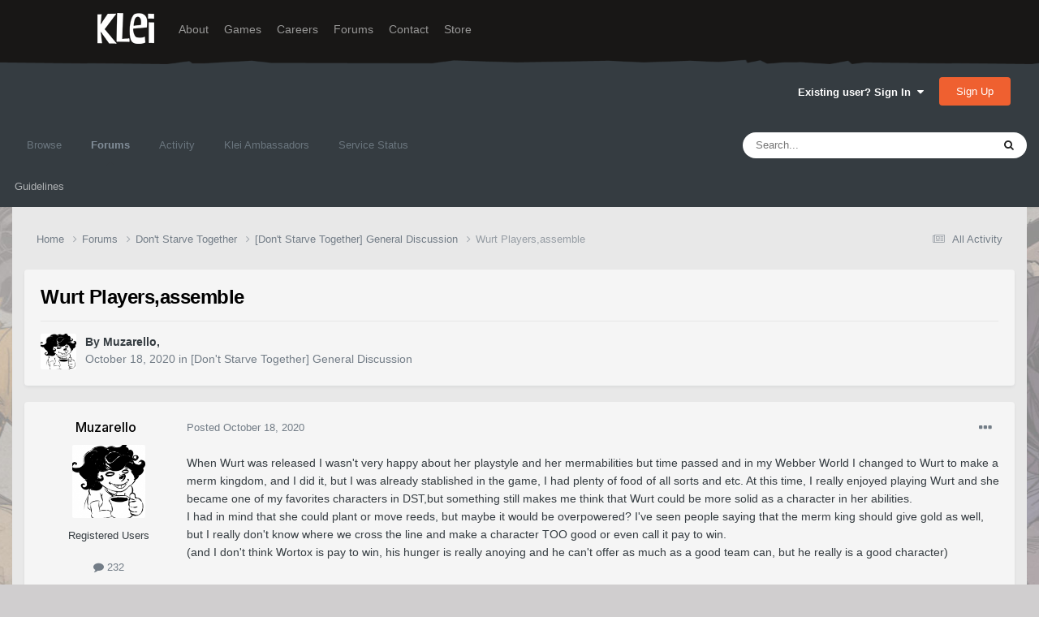

--- FILE ---
content_type: text/html;charset=UTF-8
request_url: https://forums.kleientertainment.com/forums/topic/122568-wurt-playersassemble/
body_size: 31083
content:
<!DOCTYPE html>
<html lang="en-US" dir="ltr">
	<head>
		<meta charset="utf-8">
        
		<title>Wurt Players,assemble - [Don&#039;t Starve Together] General Discussion - Klei Entertainment Forums</title>
		
		
		
		

	<meta name="viewport" content="width=device-width, initial-scale=1">


	
	
		<meta property="og:image" content="https://cdn.forums.klei.com/monthly_2022_03/Klei-Forum-Default-Share-Meta-Image.png.4e691740a5b5ed4307b33392a356afd8.png">
	


	<meta name="twitter:card" content="summary_large_image" />




	
		
			
				<meta property="og:title" content="Wurt Players,assemble">
			
		
	

	
		
			
				<meta property="og:type" content="website">
			
		
	

	
		
			
				<meta property="og:url" content="https://forums.kleientertainment.com/forums/topic/122568-wurt-playersassemble/">
			
		
	

	
		
			
				<meta name="description" content="When Wurt was released I wasn&#039;t very happy about her playstyle and her mermabilities but time passed and in my Webber World I changed to Wurt to make a merm kingdom, and I did it, but I was already stablished in the game, I had plenty of food of all sorts and etc. At this time, I really enjoyed p...">
			
		
	

	
		
			
				<meta property="og:description" content="When Wurt was released I wasn&#039;t very happy about her playstyle and her mermabilities but time passed and in my Webber World I changed to Wurt to make a merm kingdom, and I did it, but I was already stablished in the game, I had plenty of food of all sorts and etc. At this time, I really enjoyed p...">
			
		
	

	
		
			
				<meta property="og:updated_time" content="2020-10-20T19:19:15Z">
			
		
	

	
		
			
				<meta property="og:site_name" content="Klei Entertainment Forums">
			
		
	

	
		
			
				<meta property="og:locale" content="en_US">
			
		
	


	
		<link rel="canonical" href="https://forums.kleientertainment.com/forums/topic/122568-wurt-playersassemble/" />
	

<link rel="alternate" type="application/rss+xml" title="ONI Bug Tracker -" href="https://forums.kleientertainment.com/rss/1-oni-bug-tracker.xml/" /><link rel="alternate" type="application/rss+xml" title="ONI Bug Tracker - Spaced Out!" href="https://forums.kleientertainment.com/rss/2-oni-bug-tracker-spaced-out.xml/" /><link rel="alternate" type="application/rss+xml" title="ONI Beta Bug Tracker" href="https://forums.kleientertainment.com/rss/4-oni-beta-bug-tracker.xml/" /><link rel="alternate" type="application/rss+xml" title="Rotwood Bug Tracker" href="https://forums.kleientertainment.com/rss/5-rotwood-bug-tracker.xml/" /><link rel="alternate" type="application/rss+xml" title="Don&#039;t Starve Together Updates" href="https://forums.kleientertainment.com/rss/6-dont-starve-together-updates.xml/" />



<link rel="manifest" href="https://forums.kleientertainment.com/manifest.webmanifest/">
<meta name="msapplication-config" content="https://forums.kleientertainment.com/browserconfig.xml/">
<meta name="msapplication-starturl" content="/">
<meta name="application-name" content="Klei Entertainment Forums">
<meta name="apple-mobile-web-app-title" content="Klei Entertainment Forums">

	<meta name="theme-color" content="#353c41">










<link rel="preload" href="//forums.kleientertainment.com/applications/core/interface/font/fontawesome-webfont.woff2?v=4.7.0" as="font" crossorigin="anonymous">
		


	<link rel="preconnect" href="https://fonts.googleapis.com">
	<link rel="preconnect" href="https://fonts.gstatic.com" crossorigin>
	
		<link href="https://fonts.googleapis.com/css2?family=Inter:wght@300;400;500;600;700&display=swap" rel="stylesheet">
	



	<link rel='stylesheet' href='https://forums.kleientertainment.com/uploads/css_built_41/341e4a57816af3ba440d891ca87450ff_framework.css?v=064c59fc581753144880' media='all'>

	<link rel='stylesheet' href='https://forums.kleientertainment.com/uploads/css_built_41/05e81b71abe4f22d6eb8d1a929494829_responsive.css?v=064c59fc581753144880' media='all'>

	<link rel='stylesheet' href='https://forums.kleientertainment.com/uploads/css_built_41/20446cf2d164adcc029377cb04d43d17_flags.css?v=064c59fc581753144880' media='all'>

	<link rel='stylesheet' href='https://forums.kleientertainment.com/uploads/css_built_41/90eb5adf50a8c640f633d47fd7eb1778_core.css?v=064c59fc581753144880' media='all'>

	<link rel='stylesheet' href='https://forums.kleientertainment.com/uploads/css_built_41/5a0da001ccc2200dc5625c3f3934497d_core_responsive.css?v=064c59fc581753144880' media='all'>

	<link rel='stylesheet' href='https://forums.kleientertainment.com/uploads/css_built_41/62e269ced0fdab7e30e026f1d30ae516_forums.css?v=064c59fc581753144880' media='all'>

	<link rel='stylesheet' href='https://forums.kleientertainment.com/uploads/css_built_41/76e62c573090645fb99a15a363d8620e_forums_responsive.css?v=064c59fc581753144880' media='all'>

	<link rel='stylesheet' href='https://forums.kleientertainment.com/uploads/css_built_41/ebdea0c6a7dab6d37900b9190d3ac77b_topics.css?v=064c59fc581753144880' media='all'>





<link rel='stylesheet' href='https://forums.kleientertainment.com/uploads/css_built_41/258adbb6e4f3e83cd3b355f84e3fa002_custom.css?v=064c59fc581753144880' media='all'>




		
		

	</head>
	<body class='ipsApp ipsApp_front ipsJS_none ipsClearfix' data-controller='core.front.core.app' data-message="" data-pageApp='forums' data-pageLocation='front' data-pageModule='forums' data-pageController='topic' data-pageID='122568'  >
		
<header id="fixed-header">
  <div id="header">
    <div class="container">
      <a href="/" title="Klei Entertainment" rel="home" id="logo">
        <img src="https://cdn.forums.klei.com/monthly_2025_01/logo_klei.png.1b635a091babf073efa0333fa1ad2265.png" alt="Klei Entertainment" />
      </a>
      <div id="header-region">
        <div class="block block-system block-menu block-odd first" data-bid="system-main-menu">
          <ul class="menu">
            <li class="first leaf about mid-504"><a href="https://www.klei.com/about">About</a></li>
            <li class="leaf active-trail games mid-500"><a href="http://klei.com/games">Games</a></li>
            <li class="leaf careers mid-501"><a href="http://klei.com/careers">Careers</a></li>
            <li class="leaf forums mid-503 active-trail active"><a href="http://forums.kleientertainment.com/">Forums</a></li>
            <li class="leaf contact mid-499"><a href="http://klei.com/contact">Contact</a></li>
            <li class="last leaf store mid-502"><a href="http://shop.klei.com">Store</a></li>
          </ul>
        </div> <!-- /block -->
      </div> <!-- /header-region -->
    </div> <!-- /container -->
  </div> <!-- /header -->
<a href="http://forums.kleientertainment.com/kleiform.php">
  <div style="height: 0px; width: 0px;"></div>
</a>
        

        
<!---- KLEISTUFF below -->

<script>
function getRealTextWidth(el) {
  const clone = document.createElement('span');
  clone.textContent = el.textContent;

  // Copy computed font styles
  const style = window.getComputedStyle(el);
  clone.style.font = style.font;
  clone.style.fontSize = style.fontSize;
  clone.style.fontWeight = style.fontWeight;
  clone.style.fontFamily = style.fontFamily;

  clone.style.whiteSpace = 'nowrap';
  clone.style.visibility = 'hidden';
  clone.style.position = 'absolute';
  clone.style.left = '-9999px';
  clone.style.top = '0';
  document.body.appendChild(clone);

  const width = clone.getBoundingClientRect().width;
  document.body.removeChild(clone);
  return width;
}

function checkAndResizeAllAuthors() {
  const wrappers = document.querySelectorAll(".cAuthorName");

  wrappers.forEach(wrapper => {
    const el = wrapper.querySelector("a span");
    const link = wrapper.querySelector("a");

    if (!el || !link) return;

    // Reset any previous adjustment
    el.classList.remove("too-long");
    el.style.fontSize = "";

    requestAnimationFrame(() => {
      const textWidth = getRealTextWidth(el);
      const containerWidth = link.getBoundingClientRect().width;

      if (textWidth > containerWidth + 1) {
        el.classList.add("too-long");
      }
    });
  });
}

document.addEventListener("DOMContentLoaded", () => {
  setTimeout(() => {
    checkAndResizeAllAuthors();
    window.addEventListener("resize", checkAndResizeAllAuthors);
  }, 50);
});
</script>


<!---- KLEISTUFF above -->       
<a href="http://forums.kleientertainment.com/kleiform.php"><div style="height: 0px; width: 0px;"></div></a>
		  <a href='#ipsLayout_mainArea' class='ipsHide' title='Go to main content on this page' accesskey='m'>Jump to content</a>
		<div id='ipsLayout_header' class='ipsClearfix'>
			





			<header>
				<div class='ipsLayout_container'>
					

<a href='https://forums.kleientertainment.com/' id='elSiteTitle' accesskey='1'></a>

					
						

	<ul id='elUserNav' class='ipsList_inline cSignedOut ipsResponsive_showDesktop'>
		
        
		
        
        
            
            <li id='elSignInLink'>
                <a href='https://forums.kleientertainment.com/login/' data-ipsMenu-closeOnClick="false" data-ipsMenu id='elUserSignIn'>
                    Existing user? Sign In &nbsp;<i class='fa fa-caret-down'></i>
                </a>
                
<div id='elUserSignIn_menu' class='ipsMenu ipsMenu_auto ipsHide'>
	<form accept-charset='utf-8' method='post' action='https://forums.kleientertainment.com/login/'>
		<input type="hidden" name="csrfKey" value="48753d586e8078a5cbea0ca111c9cf89">
		<input type="hidden" name="ref" value="aHR0cHM6Ly9mb3J1bXMua2xlaWVudGVydGFpbm1lbnQuY29tL2ZvcnVtcy90b3BpYy8xMjI1Njgtd3VydC1wbGF5ZXJzYXNzZW1ibGUv">
		<div data-role="loginForm">
			
			
			
				<div class='ipsColumns ipsColumns_noSpacing'>
					<div class='ipsColumn ipsColumn_wide' id='elUserSignIn_internal'>
						
<div class="ipsPad ipsForm ipsForm_vertical">
	<h4 class="ipsType_sectionHead">Sign In</h4>
	<br><br>
	<ul class='ipsList_reset'>
		<li class="ipsFieldRow ipsFieldRow_noLabel ipsFieldRow_fullWidth">
			
			
				<input type="text" placeholder="Display Name" name="auth" autocomplete="username">
			
		</li>
		<li class="ipsFieldRow ipsFieldRow_noLabel ipsFieldRow_fullWidth">
			<input type="password" placeholder="Password" name="password" autocomplete="current-password">
		</li>
		<li class="ipsFieldRow ipsFieldRow_checkbox ipsClearfix">
			<span class="ipsCustomInput">
				<input type="checkbox" name="remember_me" id="remember_me_checkbox" value="1" checked aria-checked="true">
				<span></span>
			</span>
			<div class="ipsFieldRow_content">
				<label class="ipsFieldRow_label" for="remember_me_checkbox">Remember me</label>
				<span class="ipsFieldRow_desc">Not recommended on shared computers</span>
			</div>
		</li>
		<li class="ipsFieldRow ipsFieldRow_fullWidth">
			<button type="submit" name="_processLogin" value="usernamepassword" class="ipsButton ipsButton_primary ipsButton_small" id="elSignIn_submit">Sign In</button>
			
				<p class="ipsType_right ipsType_small">
					
						<a href='https://forums.kleientertainment.com/lostpassword/' data-ipsDialog data-ipsDialog-title='Forgot your password?'>
					
					Forgot your password?</a>
				</p>
			
		</li>
	</ul>
</div>
					</div>
					<div class='ipsColumn ipsColumn_wide'>
						<div class='ipsPadding' id='elUserSignIn_external'>
							<div class='ipsAreaBackground_light ipsPadding:half'>
								
									<p class='ipsType_reset ipsType_small ipsType_center'><strong>Or sign in with one of these services</strong></p>
								
								
									<div class='ipsType_center ipsMargin_top:half'>
										

<button type="submit" name="_processLogin" value="3" class='ipsButton ipsButton_verySmall ipsButton_fullWidth ipsSocial ipsSocial_google' style="background-color: #4285F4">
	
		<span class='ipsSocial_icon'>
			
				<i class='fa fa-google'></i>
			
		</span>
		<span class='ipsSocial_text'>Sign in with Google</span>
	
</button>
									</div>
								
									<div class='ipsType_center ipsMargin_top:half'>
										

<button type="submit" name="_processLogin" value="9" class='ipsButton ipsButton_verySmall ipsButton_fullWidth ipsSocial ' style="background-color: #171a21">
	
		<span class='ipsSocial_icon'>
			
				<i class='fa fa-steam'></i>
			
		</span>
		<span class='ipsSocial_text'>Sign in with Steam</span>
	
</button>
									</div>
								
							</div>
						</div>
					</div>
				</div>
			
		</div>
	</form>
</div>
            </li>
            
        
		
			<li>
				
					<a href='https://forums.kleientertainment.com/register/'  id='elRegisterButton' class='ipsButton ipsButton_normal ipsButton_primary'>Sign Up</a>
				
			</li>
		
	</ul>

						
<ul class='ipsMobileHamburger ipsList_reset ipsResponsive_hideDesktop'>
	<li data-ipsDrawer data-ipsDrawer-drawerElem='#elMobileDrawer'>
		<a href='#' >
			
			
				
			
			
			
			<i class='fa fa-navicon'></i>
		</a>
	</li>
</ul>
					
				</div>
			</header>
			

	<nav data-controller='core.front.core.navBar' class=' ipsResponsive_showDesktop'>
		<div class='ipsNavBar_primary ipsLayout_container '>
			<ul data-role="primaryNavBar" class='ipsClearfix'>
				


	
	

	
		
		
		<li  id='elNavSecondary_1' data-role="navBarItem" data-navApp="core" data-navExt="CustomItem">
			
			
				<a href="https://forums.kleientertainment.com"  data-navItem-id="1" >
					Browse<span class='ipsNavBar_active__identifier'></span>
				</a>
			
			
				<ul class='ipsNavBar_secondary ipsHide' data-role='secondaryNavBar'>
					


	
		
		
		<li  id='elNavSecondary_18' data-role="navBarItem" data-navApp="cms" data-navExt="Pages">
			
			
				<a href="https://forums.kleientertainment.com/game-updates/"  data-navItem-id="18" >
					Game Updates<span class='ipsNavBar_active__identifier'></span>
				</a>
			
			
		</li>
	
	

	
		
		
		<li  id='elNavSecondary_17' data-role="navBarItem" data-navApp="cms" data-navExt="Pages">
			
			
				<a href="https://forums.kleientertainment.com/klei-bug-tracker/"  data-navItem-id="17" >
					Klei Bug Tracker<span class='ipsNavBar_active__identifier'></span>
				</a>
			
			
		</li>
	
	

					<li class='ipsHide' id='elNavigationMore_1' data-role='navMore'>
						<a href='#' data-ipsMenu data-ipsMenu-appendTo='#elNavigationMore_1' id='elNavigationMore_1_dropdown'>More <i class='fa fa-caret-down'></i></a>
						<ul class='ipsHide ipsMenu ipsMenu_auto' id='elNavigationMore_1_dropdown_menu' data-role='moreDropdown'></ul>
					</li>
				</ul>
			
		</li>
	
	

	
		
		
			
		
		<li class='ipsNavBar_active' data-active id='elNavSecondary_8' data-role="navBarItem" data-navApp="forums" data-navExt="Forums">
			
			
				<a href="https://forums.kleientertainment.com/forums/"  data-navItem-id="8" data-navDefault>
					Forums<span class='ipsNavBar_active__identifier'></span>
				</a>
			
			
				<ul class='ipsNavBar_secondary ' data-role='secondaryNavBar'>
					


	
		
		
		<li  id='elNavSecondary_11' data-role="navBarItem" data-navApp="core" data-navExt="Guidelines">
			
			
				<a href="https://forums.kleientertainment.com/guidelines/"  data-navItem-id="11" >
					Guidelines<span class='ipsNavBar_active__identifier'></span>
				</a>
			
			
		</li>
	
	

					<li class='ipsHide' id='elNavigationMore_8' data-role='navMore'>
						<a href='#' data-ipsMenu data-ipsMenu-appendTo='#elNavigationMore_8' id='elNavigationMore_8_dropdown'>More <i class='fa fa-caret-down'></i></a>
						<ul class='ipsHide ipsMenu ipsMenu_auto' id='elNavigationMore_8_dropdown_menu' data-role='moreDropdown'></ul>
					</li>
				</ul>
			
		</li>
	
	

	
		
		
		<li  id='elNavSecondary_2' data-role="navBarItem" data-navApp="core" data-navExt="CustomItem">
			
			
				<a href="https://forums.kleientertainment.com/discover/"  data-navItem-id="2" >
					Activity<span class='ipsNavBar_active__identifier'></span>
				</a>
			
			
				<ul class='ipsNavBar_secondary ipsHide' data-role='secondaryNavBar'>
					


	
		
		
		<li  id='elNavSecondary_3' data-role="navBarItem" data-navApp="core" data-navExt="AllActivity">
			
			
				<a href="https://forums.kleientertainment.com/discover/"  data-navItem-id="3" >
					All Activity<span class='ipsNavBar_active__identifier'></span>
				</a>
			
			
		</li>
	
	

	
		
		
		<li  id='elNavSecondary_4' data-role="navBarItem" data-navApp="core" data-navExt="YourActivityStreams">
			
			
				<a href="#" id="elNavigation_4" data-ipsMenu data-ipsMenu-appendTo='#elNavSecondary_2' data-ipsMenu-activeClass='ipsNavActive_menu' data-navItem-id="4" >
					My Activity Streams <i class="fa fa-caret-down"></i><span class='ipsNavBar_active__identifier'></span>
				</a>
				<ul id="elNavigation_4_menu" class="ipsMenu ipsMenu_auto ipsHide">
					

	
		
			<li class='ipsMenu_item' data-streamid='45'>
				<a href='https://forums.kleientertainment.com/discover/45/' >
					Game Updates
				</a>
			</li>
		
	

				</ul>
			
			
		</li>
	
	

	
		
		
		<li  id='elNavSecondary_5' data-role="navBarItem" data-navApp="core" data-navExt="YourActivityStreamsItem">
			
			
				<a href="https://forums.kleientertainment.com/discover/unread/"  data-navItem-id="5" >
					Unread Content<span class='ipsNavBar_active__identifier'></span>
				</a>
			
			
		</li>
	
	

	
		
		
		<li  id='elNavSecondary_6' data-role="navBarItem" data-navApp="core" data-navExt="YourActivityStreamsItem">
			
			
				<a href="https://forums.kleientertainment.com/discover/content-started/"  data-navItem-id="6" >
					Content I Started<span class='ipsNavBar_active__identifier'></span>
				</a>
			
			
		</li>
	
	

	
		
		
		<li  id='elNavSecondary_7' data-role="navBarItem" data-navApp="core" data-navExt="Search">
			
			
				<a href="https://forums.kleientertainment.com/search/"  data-navItem-id="7" >
					Search<span class='ipsNavBar_active__identifier'></span>
				</a>
			
			
		</li>
	
	

					<li class='ipsHide' id='elNavigationMore_2' data-role='navMore'>
						<a href='#' data-ipsMenu data-ipsMenu-appendTo='#elNavigationMore_2' id='elNavigationMore_2_dropdown'>More <i class='fa fa-caret-down'></i></a>
						<ul class='ipsHide ipsMenu ipsMenu_auto' id='elNavigationMore_2_dropdown_menu' data-role='moreDropdown'></ul>
					</li>
				</ul>
			
		</li>
	
	

	
		
		
		<li  id='elNavSecondary_30' data-role="navBarItem" data-navApp="cms" data-navExt="Pages">
			
			
				<a href="https://forums.kleientertainment.com/ambassador-list/"  data-navItem-id="30" >
					Klei Ambassadors<span class='ipsNavBar_active__identifier'></span>
				</a>
			
			
		</li>
	
	

	
		
		
		<li  id='elNavSecondary_21' data-role="navBarItem" data-navApp="core" data-navExt="CustomItem">
			
			
				<a href="https://status.kleientertainment.com/" target='_blank' rel="noopener" data-navItem-id="21" >
					Service Status<span class='ipsNavBar_active__identifier'></span>
				</a>
			
			
		</li>
	
	

	
	

	
	

	
	

	
	

				<li class='ipsHide' id='elNavigationMore' data-role='navMore'>
					<a href='#' data-ipsMenu data-ipsMenu-appendTo='#elNavigationMore' id='elNavigationMore_dropdown'>More</a>
					<ul class='ipsNavBar_secondary ipsHide' data-role='secondaryNavBar'>
						<li class='ipsHide' id='elNavigationMore_more' data-role='navMore'>
							<a href='#' data-ipsMenu data-ipsMenu-appendTo='#elNavigationMore_more' id='elNavigationMore_more_dropdown'>More <i class='fa fa-caret-down'></i></a>
							<ul class='ipsHide ipsMenu ipsMenu_auto' id='elNavigationMore_more_dropdown_menu' data-role='moreDropdown'></ul>
						</li>
					</ul>
				</li>
			</ul>
			

	<div id="elSearchWrapper">
		<div id='elSearch' data-controller="core.front.core.quickSearch">
			<form accept-charset='utf-8' action='//forums.kleientertainment.com/search/?do=quicksearch' method='post'>
                <input type='search' id='elSearchField' placeholder='Search...' name='q' autocomplete='off' aria-label='Search'>
                <details class='cSearchFilter'>
                    <summary class='cSearchFilter__text'></summary>
                    <ul class='cSearchFilter__menu'>
                        
                        <li><label><input type="radio" name="type" value="all" ><span class='cSearchFilter__menuText'>Everywhere</span></label></li>
                        
                            
                                <li><label><input type="radio" name="type" value='contextual_{&quot;type&quot;:&quot;forums_topic&quot;,&quot;nodes&quot;:66}' checked><span class='cSearchFilter__menuText'>This Forum</span></label></li>
                            
                                <li><label><input type="radio" name="type" value='contextual_{&quot;type&quot;:&quot;forums_topic&quot;,&quot;item&quot;:122568}' checked><span class='cSearchFilter__menuText'>This Topic</span></label></li>
                            
                        
                        
                            <li><label><input type="radio" name="type" value="forums_topic"><span class='cSearchFilter__menuText'>Topics</span></label></li>
                        
                            <li><label><input type="radio" name="type" value="downloads_file"><span class='cSearchFilter__menuText'>Files</span></label></li>
                        
                            <li><label><input type="radio" name="type" value="cms_pages_pageitem"><span class='cSearchFilter__menuText'>Pages</span></label></li>
                        
                            <li><label><input type="radio" name="type" value="cms_records4"><span class='cSearchFilter__menuText'>Bugs</span></label></li>
                        
                            <li><label><input type="radio" name="type" value="cms_records7"><span class='cSearchFilter__menuText'>Updates</span></label></li>
                        
                            <li><label><input type="radio" name="type" value="cms_records9"><span class='cSearchFilter__menuText'>Bugs</span></label></li>
                        
                            <li><label><input type="radio" name="type" value="core_members"><span class='cSearchFilter__menuText'>Members</span></label></li>
                        
                    </ul>
                </details>
				<button class='cSearchSubmit' type="submit" aria-label='Search'><i class="fa fa-search"></i></button>
			</form>
		</div>
	</div>

		</div>
	</nav>

			
<ul id='elMobileNav' class='ipsResponsive_hideDesktop' data-controller='core.front.core.mobileNav'>
	
		
			
			
				
				
			
				
				
			
				
					<li id='elMobileBreadcrumb'>
						<a href='https://forums.kleientertainment.com/forums/forum/66-dont-starve-together-general-discussion/'>
							<span>[Don&#039;t Starve Together] General Discussion</span>
						</a>
					</li>
				
				
			
				
				
			
		
	
	
	
	<li >
		<a data-action="defaultStream" href='https://forums.kleientertainment.com/discover/'><i class="fa fa-newspaper-o" aria-hidden="true"></i></a>
	</li>

	

	
		<li class='ipsJS_show'>
			<a href='https://forums.kleientertainment.com/search/'><i class='fa fa-search'></i></a>
		</li>
	
</ul>
		</div>   
		<main id='ipsLayout_body' class='ipsLayout_container'>
			<div id='ipsLayout_contentArea'>
				<div id='ipsLayout_contentWrapper'>
					
<nav class='ipsBreadcrumb ipsBreadcrumb_top ipsFaded_withHover'>
	

	<ul class='ipsList_inline ipsPos_right'>
		
		<li >
			<a data-action="defaultStream" class='ipsType_light '  href='https://forums.kleientertainment.com/discover/'><i class="fa fa-newspaper-o" aria-hidden="true"></i> <span>All Activity</span></a>
		</li>
		
	</ul>

	<ul data-role="breadcrumbList">
		<li>
			<a title="Home" href='https://forums.kleientertainment.com/'>
				<span>Home <i class='fa fa-angle-right'></i></span>
			</a>
		</li>
		
		
			<li>
				
					<a href='https://forums.kleientertainment.com/forums/'>
						<span>Forums <i class='fa fa-angle-right' aria-hidden="true"></i></span>
					</a>
				
			</li>
		
			<li>
				
					<a href='https://forums.kleientertainment.com/forums/forum/73-dont-starve-together/'>
						<span>Don&#039;t Starve Together <i class='fa fa-angle-right' aria-hidden="true"></i></span>
					</a>
				
			</li>
		
			<li>
				
					<a href='https://forums.kleientertainment.com/forums/forum/66-dont-starve-together-general-discussion/'>
						<span>[Don&#039;t Starve Together] General Discussion <i class='fa fa-angle-right' aria-hidden="true"></i></span>
					</a>
				
			</li>
		
			<li>
				
					Wurt Players,assemble
				
			</li>
		
	</ul>
</nav>
					
					<div id='ipsLayout_mainArea'>
						
						
						
						

	




						


<div class="ipsPageHeader ipsResponsive_pull ipsBox ipsPadding sm:ipsPadding:half ipsMargin_bottom">
		
	
	<div class="ipsFlex ipsFlex-ai:center ipsFlex-fw:wrap ipsGap:4">
		<div class="ipsFlex-flex:11">
			<h1 class="ipsType_pageTitle ipsContained_container">
				

				
				
					<span class="ipsType_break ipsContained">
						<span>Wurt Players,assemble</span>
					</span>
				
			</h1>
			
			
		</div>
		
	</div>
	<hr class="ipsHr">
	<div class="ipsPageHeader__meta ipsFlex ipsFlex-jc:between ipsFlex-ai:center ipsFlex-fw:wrap ipsGap:3">
		<div class="ipsFlex-flex:11">
			<div class="ipsPhotoPanel ipsPhotoPanel_mini ipsPhotoPanel_notPhone ipsClearfix">
				


	<a href="https://forums.kleientertainment.com/profile/1246791-muzarello/" rel="nofollow" data-ipsHover data-ipsHover-width="370" data-ipsHover-target="https://forums.kleientertainment.com/profile/1246791-muzarello/?do=hovercard" class="ipsUserPhoto ipsUserPhoto_mini" title="Go to Muzarello's profile">
		<img src='//cdn.forums.klei.com/monthly_2021_03/Muzarellio.thumb.png.9f53f46358e412898916432f0a747f87.png' alt='Muzarello' loading="lazy">
	</a>

				<div>
					<p class="ipsType_reset ipsType_blendLinks">
						<span class="ipsType_normal">
						
							<strong>By 


<a href='https://forums.kleientertainment.com/profile/1246791-muzarello/' rel="nofollow" data-ipsHover data-ipsHover-width='370' data-ipsHover-target='https://forums.kleientertainment.com/profile/1246791-muzarello/?do=hovercard&amp;referrer=https%253A%252F%252Fforums.kleientertainment.com%252Fforums%252Ftopic%252F122568-wurt-playersassemble%252F' title="Go to Muzarello's profile" class="ipsType_break"><span id="cAuthorPane_author" color="#000000"><span id="cAuthorPane_author" color="#000000">Muzarello</span></a>, </strong><br>
							<span class="ipsType_light"><time datetime='2020-10-18T22:31:21Z' title='10/18/20 10:31  PM' data-short='5 yr'>October 18, 2020</time> in <a href="https://forums.kleientertainment.com/forums/forum/66-dont-starve-together-general-discussion/">[Don&#039;t Starve Together] General Discussion</a></span>
						
						</span>
					</p>
				</div>
			</div>
		</div>
					
	</div>
	
	
</div>








<div class="ipsClearfix">
	<ul class="ipsToolList ipsToolList_horizontal ipsClearfix ipsSpacer_both ipsResponsive_hidePhone">
		
		
		
	</ul>
</div>



    

<div id="comments" data-controller="core.front.core.commentFeed,forums.front.topic.view, core.front.core.ignoredComments" data-autopoll data-baseurl="https://forums.kleientertainment.com/forums/topic/122568-wurt-playersassemble/" data-lastpage data-feedid="topic-122568" class="cTopic ipsClear ipsSpacer_top">
	
			
	

	

<div data-controller='core.front.core.recommendedComments' data-url='https://forums.kleientertainment.com/forums/topic/122568-wurt-playersassemble/?recommended=comments' class='ipsRecommendedComments ipsHide'>
	<div data-role="recommendedComments">
		<h2 class='ipsType_sectionHead ipsType_large ipsType_bold ipsMargin_bottom'>Recommended Posts</h2>
		
	</div>
</div>
	
	<div id="elPostFeed" data-role="commentFeed" data-controller="core.front.core.moderation" >
		<form action="https://forums.kleientertainment.com/forums/topic/122568-wurt-playersassemble/?csrfKey=48753d586e8078a5cbea0ca111c9cf89&amp;do=multimodComment" method="post" data-ipspageaction data-role="moderationTools">
			
			
				

					

					
					



<a id='comment-1381157'></a>
<article  id='elComment_1381157' class='cPost ipsBox ipsResponsive_pull  ipsComment  ipsComment_parent ipsClearfix ipsClear ipsColumns ipsColumns_noSpacing ipsColumns_collapsePhone    '>
	

	

	<div class='cAuthorPane_mobile ipsResponsive_showPhone'>
		<div class='cAuthorPane_photo'>
			<div class='cAuthorPane_photoWrap'>
				


	<a href="https://forums.kleientertainment.com/profile/1246791-muzarello/" rel="nofollow" data-ipsHover data-ipsHover-width="370" data-ipsHover-target="https://forums.kleientertainment.com/profile/1246791-muzarello/?do=hovercard" class="ipsUserPhoto ipsUserPhoto_large" title="Go to Muzarello's profile">
		<img src='//cdn.forums.klei.com/monthly_2021_03/Muzarellio.thumb.png.9f53f46358e412898916432f0a747f87.png' alt='Muzarello' loading="lazy">
	</a>

				
				
			</div>
		</div>
		<div class='cAuthorPane_content'>
			<h3 class='ipsType_sectionHead cAuthorPane_author ipsType_break ipsType_blendLinks ipsFlex ipsFlex-ai:center'>
				


<a href='https://forums.kleientertainment.com/profile/1246791-muzarello/' rel="nofollow" data-ipsHover data-ipsHover-width='370' data-ipsHover-target='https://forums.kleientertainment.com/profile/1246791-muzarello/?do=hovercard&amp;referrer=https%253A%252F%252Fforums.kleientertainment.com%252Fforums%252Ftopic%252F122568-wurt-playersassemble%252F' title="Go to Muzarello's profile" class="ipsType_break"><span id="cAuthorPane_author" color="#000000"><span id="cAuthorPane_author" color="#000000">Muzarello</span></a>
			</h3>
			<div class='ipsType_light ipsType_reset'>
				<a href='https://forums.kleientertainment.com/forums/topic/122568-wurt-playersassemble/?do=findComment&amp;comment=1381157' rel="nofollow" class='ipsType_blendLinks'>Posted <time datetime='2020-10-18T22:31:21Z' title='10/18/20 10:31  PM' data-short='5 yr'>October 18, 2020</time></a>
				
			</div>
		</div>
	</div>
	<aside class='ipsComment_author cAuthorPane ipsColumn ipsColumn_medium ipsResponsive_hidePhone'>
		<h3 class='ipsType_sectionHead cAuthorPane_author ipsType_blendLinks ipsType_break'><strong><span class="cAuthorName">


<a href='https://forums.kleientertainment.com/profile/1246791-muzarello/' rel="nofollow" data-ipsHover data-ipsHover-width='370' data-ipsHover-target='https://forums.kleientertainment.com/profile/1246791-muzarello/?do=hovercard&amp;referrer=https%253A%252F%252Fforums.kleientertainment.com%252Fforums%252Ftopic%252F122568-wurt-playersassemble%252F' title="Go to Muzarello's profile" class="ipsType_break"><span id="cAuthorPane_author" color="#000000">Muzarello</a></span></strong>
			
		</h3>
		<ul class='cAuthorPane_info ipsList_reset'>
			<li data-role='photo' class='cAuthorPane_photo'>
				<div class='cAuthorPane_photoWrap'>
					


	<a href="https://forums.kleientertainment.com/profile/1246791-muzarello/" rel="nofollow" data-ipsHover data-ipsHover-width="370" data-ipsHover-target="https://forums.kleientertainment.com/profile/1246791-muzarello/?do=hovercard" class="ipsUserPhoto ipsUserPhoto_large" title="Go to Muzarello's profile">
		<img src='//cdn.forums.klei.com/monthly_2021_03/Muzarellio.thumb.png.9f53f46358e412898916432f0a747f87.png' alt='Muzarello' loading="lazy">
	</a>

					
					
				</div>
			</li>
			
				<li data-role='group'><span id="cAuthorPane_author" color="#000000">Registered Users</span></li>
				
			
			
				<li data-role='stats' class='ipsMargin_top'>
					<ul class="ipsList_reset ipsType_light ipsFlex ipsFlex-ai:center ipsFlex-jc:center ipsGap_row:2 cAuthorPane_stats">
						<li>
							
								<a href="https://forums.kleientertainment.com/profile/1246791-muzarello/content/" rel="nofollow" title="232 posts" data-ipsTooltip class="ipsType_blendLinks">
							
								<i class="fa fa-comment"></i> 232
							
								</a>
							
						</li>
						
					</ul>
				</li>
			
			
				

			
		</ul>
	</aside>
	<div class='ipsColumn ipsColumn_fluid ipsMargin:none'>
		

<div id='comment-1381157_wrap' data-controller='core.front.core.comment' data-commentApp='forums' data-commentType='forums' data-commentID="1381157" data-quoteData='{&quot;userid&quot;:1246791,&quot;username&quot;:&quot;Muzarello&quot;,&quot;timestamp&quot;:1603060281,&quot;contentapp&quot;:&quot;forums&quot;,&quot;contenttype&quot;:&quot;forums&quot;,&quot;contentid&quot;:122568,&quot;contentclass&quot;:&quot;forums_Topic&quot;,&quot;contentcommentid&quot;:1381157}' class='ipsComment_content ipsType_medium'>

	<div class='ipsComment_meta ipsType_light ipsFlex ipsFlex-ai:center ipsFlex-jc:between ipsFlex-fd:row-reverse'>
		<div class='ipsType_light ipsType_reset ipsType_blendLinks ipsComment_toolWrap'>
			<div class='ipsResponsive_hidePhone ipsComment_badges'>
				<ul class='ipsList_reset ipsFlex ipsFlex-jc:end ipsFlex-fw:wrap ipsGap:2 ipsGap_row:1'>
					
					
					
					
					
				</ul>
			</div>
			<ul class='ipsList_reset ipsComment_tools'>
				<li>
					<a href='#elControls_1381157_menu' class='ipsComment_ellipsis' id='elControls_1381157' title='More options...' data-ipsMenu data-ipsMenu-appendTo='#comment-1381157_wrap'><i class='fa fa-ellipsis-h'></i></a>
					<ul id='elControls_1381157_menu' class='ipsMenu ipsMenu_narrow ipsHide'>
						
						
							<li class='ipsMenu_item'><a href='https://forums.kleientertainment.com/forums/topic/122568-wurt-playersassemble/' title='Share this post' data-ipsDialog data-ipsDialog-size='narrow' data-ipsDialog-content='#elShareComment_1381157_menu' data-ipsDialog-title="Share this post" id='elSharePost_1381157' data-role='shareComment'>Share</a></li>
						
                        
						
						
						
							
								
							
							
							
							
							
							
						
					</ul>
				</li>
				
			</ul>
		</div>

		<div class='ipsType_reset ipsResponsive_hidePhone'>
			<a href='https://forums.kleientertainment.com/forums/topic/122568-wurt-playersassemble/?do=findComment&amp;comment=1381157' rel="nofollow" class='ipsType_blendLinks'>Posted <time datetime='2020-10-18T22:31:21Z' title='10/18/20 10:31  PM' data-short='5 yr'>October 18, 2020</time></a>
			
			<span class='ipsResponsive_hidePhone'>
				
				
			</span>
		</div>
	</div>

	

    

	<div class='cPost_contentWrap'>
		
		<div data-role='commentContent' class='ipsType_normal ipsType_richText ipsPadding_bottom ipsContained' data-controller='core.front.core.lightboxedImages'>

          <p>
	When Wurt was released I wasn't very happy about her playstyle and her mermabilities but time passed and in my Webber World I changed to Wurt to make a merm kingdom, and I did it, but I was already stablished in the game, I had plenty of food of all sorts and etc. At this time, I really enjoyed playing Wurt and she became one of my favorites characters in DST,but something still makes me think that Wurt could be more solid as a character in her abilities.<br />
	I had in mind that she could plant or move reeds, but maybe it would be overpowered? I've seen people saying that the merm king should give gold as well, but I really don't know where we cross the line and make a character TOO good or even call it pay to win. <br />
	(and I don't think Wortox is pay to win, his hunger is really anoying and he can't offer as much as a good team can, but he really is a good character)<br />
	 
</p><p>
	Also,in the beggining I wanted to point that Wurt isn't very enjoyable at early game, but she becomes an awesome character in mid to late game.
</p>

			
		</div>

		

		
	</div>

	

	



<div class='ipsPadding ipsHide cPostShareMenu' id='elShareComment_1381157_menu'>
	<h5 class='ipsType_normal ipsType_reset'>Link to comment</h5>
	
		
	
	
    <span data-ipsCopy data-ipsCopy-flashmessage>
        <a href="https://forums.kleientertainment.com/forums/topic/122568-wurt-playersassemble/" class="ipsButton ipsButton_light ipsButton_small ipsButton_fullWidth" data-role="copyButton" data-clipboard-text="https://forums.kleientertainment.com/forums/topic/122568-wurt-playersassemble/" data-ipstooltip title='Copy Link to Clipboard'><i class="fa fa-clone"></i> https://forums.kleientertainment.com/forums/topic/122568-wurt-playersassemble/</a>
    </span>

	
	<h5 class='ipsType_normal ipsType_reset ipsSpacer_top'>Share on other sites</h5>
	

	<ul class='ipsList_inline ipsList_noSpacing ipsClearfix' data-controller="core.front.core.sharelink">
		
			<li>
<a href="https://x.com/share?url=https%3A%2F%2Fforums.kleientertainment.com%2Fforums%2Ftopic%2F122568-wurt-playersassemble%2F%3Fdo%3DfindComment%26comment%3D1381157" class="cShareLink cShareLink_x" target="_blank" data-role="shareLink" title='Share on X' data-ipsTooltip rel='nofollow noopener'>
    <i class="fa fa-x"></i>
</a></li>
		
			<li>
<a href="https://www.facebook.com/sharer/sharer.php?u=https%3A%2F%2Fforums.kleientertainment.com%2Fforums%2Ftopic%2F122568-wurt-playersassemble%2F%3Fdo%3DfindComment%26comment%3D1381157" class="cShareLink cShareLink_facebook" target="_blank" data-role="shareLink" title='Share on Facebook' data-ipsTooltip rel='noopener nofollow'>
	<i class="fa fa-facebook"></i>
</a></li>
		
			<li>
<a href="https://www.reddit.com/submit?url=https%3A%2F%2Fforums.kleientertainment.com%2Fforums%2Ftopic%2F122568-wurt-playersassemble%2F%3Fdo%3DfindComment%26comment%3D1381157&amp;title=Wurt+Players%2Cassemble" rel="nofollow noopener" class="cShareLink cShareLink_reddit" target="_blank" title='Share on Reddit' data-ipsTooltip>
	<i class="fa fa-reddit"></i>
</a></li>
		
			<li>
<a href="https://pinterest.com/pin/create/button/?url=https://forums.kleientertainment.com/forums/topic/122568-wurt-playersassemble/?do=findComment%26comment=1381157&amp;media=https://cdn.forums.klei.com/monthly_2022_03/Klei-Forum-Default-Share-Meta-Image.png.4e691740a5b5ed4307b33392a356afd8.png" class="cShareLink cShareLink_pinterest" rel="nofollow noopener" target="_blank" data-role="shareLink" title='Share on Pinterest' data-ipsTooltip>
	<i class="fa fa-pinterest"></i>
</a></li>
		
	</ul>


	<hr class='ipsHr'>
	<button class='ipsHide ipsButton ipsButton_small ipsButton_light ipsButton_fullWidth ipsMargin_top:half' data-controller='core.front.core.webshare' data-role='webShare' data-webShareTitle='Wurt Players,assemble' data-webShareText='When Wurt was released I wasn&#039;t very happy about her playstyle and her mermabilities but time passed and in my Webber World I changed to Wurt to make a merm kingdom, and I did it, but I was already stablished in the game, I had plenty of food of all sorts and etc. At this time, I really enjoyed playing Wurt and she became one of my favorites characters in DST,but something still makes me think that Wurt could be more solid as a character in her abilities. 
	I had in mind that she could plant or move reeds, but maybe it would be overpowered? I&#039;ve seen people saying that the merm king should give gold as well, but I really don&#039;t know where we cross the line and make a character TOO good or even call it pay to win.  
	(and I don&#039;t think Wortox is pay to win, his hunger is really anoying and he can&#039;t offer as much as a good team can, but he really is a good character) 
	 
 
	Also,in the beggining I wanted to point that Wurt isn&#039;t very enjoyable at early game, but she becomes an awesome character in mid to late game.
 ' data-webShareUrl='https://forums.kleientertainment.com/forums/topic/122568-wurt-playersassemble/?do=findComment&amp;comment=1381157'>More sharing options...</button>

	
</div>
</div>
	</div>
</article>
					
					
					
				

					

					
					



<a id='comment-1381161'></a>
<article  id='elComment_1381161' class='cPost ipsBox ipsResponsive_pull  ipsComment  ipsComment_parent ipsClearfix ipsClear ipsColumns ipsColumns_noSpacing ipsColumns_collapsePhone    '>
	

	

	<div class='cAuthorPane_mobile ipsResponsive_showPhone'>
		<div class='cAuthorPane_photo'>
			<div class='cAuthorPane_photoWrap'>
				


	<a href="https://forums.kleientertainment.com/profile/1292461-gaymime/" rel="nofollow" data-ipsHover data-ipsHover-width="370" data-ipsHover-target="https://forums.kleientertainment.com/profile/1292461-gaymime/?do=hovercard" class="ipsUserPhoto ipsUserPhoto_large" title="Go to gaymime's profile">
		<img src='//cdn.forums.klei.com/monthly_2024_06/ab33.thumb.png.99795f73d25fc1bcc5e5ebb3a1cff6ce.png' alt='gaymime' loading="lazy">
	</a>

				
				
			</div>
		</div>
		<div class='cAuthorPane_content'>
			<h3 class='ipsType_sectionHead cAuthorPane_author ipsType_break ipsType_blendLinks ipsFlex ipsFlex-ai:center'>
				


<a href='https://forums.kleientertainment.com/profile/1292461-gaymime/' rel="nofollow" data-ipsHover data-ipsHover-width='370' data-ipsHover-target='https://forums.kleientertainment.com/profile/1292461-gaymime/?do=hovercard&amp;referrer=https%253A%252F%252Fforums.kleientertainment.com%252Fforums%252Ftopic%252F122568-wurt-playersassemble%252F' title="Go to gaymime's profile" class="ipsType_break"><span id="cAuthorPane_author" color="#000000"><span id="cAuthorPane_author" color="#000000">gaymime</span></a>
			</h3>
			<div class='ipsType_light ipsType_reset'>
				<a href='https://forums.kleientertainment.com/forums/topic/122568-wurt-playersassemble/?do=findComment&amp;comment=1381161' rel="nofollow" class='ipsType_blendLinks'>Posted <time datetime='2020-10-18T22:51:38Z' title='10/18/20 10:51  PM' data-short='5 yr'>October 18, 2020</time></a>
				
			</div>
		</div>
	</div>
	<aside class='ipsComment_author cAuthorPane ipsColumn ipsColumn_medium ipsResponsive_hidePhone'>
		<h3 class='ipsType_sectionHead cAuthorPane_author ipsType_blendLinks ipsType_break'><strong><span class="cAuthorName">


<a href='https://forums.kleientertainment.com/profile/1292461-gaymime/' rel="nofollow" data-ipsHover data-ipsHover-width='370' data-ipsHover-target='https://forums.kleientertainment.com/profile/1292461-gaymime/?do=hovercard&amp;referrer=https%253A%252F%252Fforums.kleientertainment.com%252Fforums%252Ftopic%252F122568-wurt-playersassemble%252F' title="Go to gaymime's profile" class="ipsType_break"><span id="cAuthorPane_author" color="#000000">gaymime</a></span></strong>
			
		</h3>
		<ul class='cAuthorPane_info ipsList_reset'>
			<li data-role='photo' class='cAuthorPane_photo'>
				<div class='cAuthorPane_photoWrap'>
					


	<a href="https://forums.kleientertainment.com/profile/1292461-gaymime/" rel="nofollow" data-ipsHover data-ipsHover-width="370" data-ipsHover-target="https://forums.kleientertainment.com/profile/1292461-gaymime/?do=hovercard" class="ipsUserPhoto ipsUserPhoto_large" title="Go to gaymime's profile">
		<img src='//cdn.forums.klei.com/monthly_2024_06/ab33.thumb.png.99795f73d25fc1bcc5e5ebb3a1cff6ce.png' alt='gaymime' loading="lazy">
	</a>

					
					
				</div>
			</li>
			
				<li data-role='group'><span id="cAuthorPane_author" color="#000000">Registered Users</span></li>
				
			
			
				<li data-role='stats' class='ipsMargin_top'>
					<ul class="ipsList_reset ipsType_light ipsFlex ipsFlex-ai:center ipsFlex-jc:center ipsGap_row:2 cAuthorPane_stats">
						<li>
							
								<a href="https://forums.kleientertainment.com/profile/1292461-gaymime/content/" rel="nofollow" title="4632 posts" data-ipsTooltip class="ipsType_blendLinks">
							
								<i class="fa fa-comment"></i> 4.6k
							
								</a>
							
						</li>
						
					</ul>
				</li>
			
			
				

			
		</ul>
	</aside>
	<div class='ipsColumn ipsColumn_fluid ipsMargin:none'>
		

<div id='comment-1381161_wrap' data-controller='core.front.core.comment' data-commentApp='forums' data-commentType='forums' data-commentID="1381161" data-quoteData='{&quot;userid&quot;:1292461,&quot;username&quot;:&quot;gaymime&quot;,&quot;timestamp&quot;:1603061498,&quot;contentapp&quot;:&quot;forums&quot;,&quot;contenttype&quot;:&quot;forums&quot;,&quot;contentid&quot;:122568,&quot;contentclass&quot;:&quot;forums_Topic&quot;,&quot;contentcommentid&quot;:1381161}' class='ipsComment_content ipsType_medium'>

	<div class='ipsComment_meta ipsType_light ipsFlex ipsFlex-ai:center ipsFlex-jc:between ipsFlex-fd:row-reverse'>
		<div class='ipsType_light ipsType_reset ipsType_blendLinks ipsComment_toolWrap'>
			<div class='ipsResponsive_hidePhone ipsComment_badges'>
				<ul class='ipsList_reset ipsFlex ipsFlex-jc:end ipsFlex-fw:wrap ipsGap:2 ipsGap_row:1'>
					
					
					
					
					
				</ul>
			</div>
			<ul class='ipsList_reset ipsComment_tools'>
				<li>
					<a href='#elControls_1381161_menu' class='ipsComment_ellipsis' id='elControls_1381161' title='More options...' data-ipsMenu data-ipsMenu-appendTo='#comment-1381161_wrap'><i class='fa fa-ellipsis-h'></i></a>
					<ul id='elControls_1381161_menu' class='ipsMenu ipsMenu_narrow ipsHide'>
						
						
							<li class='ipsMenu_item'><a href='https://forums.kleientertainment.com/forums/topic/122568-wurt-playersassemble/?do=findComment&amp;comment=1381161' rel="nofollow" title='Share this post' data-ipsDialog data-ipsDialog-size='narrow' data-ipsDialog-content='#elShareComment_1381161_menu' data-ipsDialog-title="Share this post" id='elSharePost_1381161' data-role='shareComment'>Share</a></li>
						
                        
						
						
						
							
								
							
							
							
							
							
							
						
					</ul>
				</li>
				
			</ul>
		</div>

		<div class='ipsType_reset ipsResponsive_hidePhone'>
			<a href='https://forums.kleientertainment.com/forums/topic/122568-wurt-playersassemble/?do=findComment&amp;comment=1381161' rel="nofollow" class='ipsType_blendLinks'>Posted <time datetime='2020-10-18T22:51:38Z' title='10/18/20 10:51  PM' data-short='5 yr'>October 18, 2020</time></a>
			
			<span class='ipsResponsive_hidePhone'>
				
				
			</span>
		</div>
	</div>

	

    

	<div class='cPost_contentWrap'>
		
		<div data-role='commentContent' class='ipsType_normal ipsType_richText ipsPadding_bottom ipsContained' data-controller='core.front.core.lightboxedImages'>

          
<blockquote class="ipsQuote" data-ipsquote="" data-ipsquote-contentapp="forums" data-ipsquote-contentclass="forums_Topic" data-ipsquote-contentcommentid="1381157" data-ipsquote-contentid="122568" data-ipsquote-contenttype="forums" data-ipsquote-timestamp="1603060281" data-ipsquote-userid="1246791" data-ipsquote-username="Muzarello">
	<div class="ipsQuote_citation">
		19 minutes ago, Muzarello said:
	</div>

	<div class="ipsQuote_contents">
		<p>
			When Wurt was released I wasn't very happy about her playstyle and her mermabilities but time passed and in my Webber World I changed to Wurt to make a merm kingdom, and I did it, but I was already stablished in the game, I had plenty of food of all sorts and etc. At this time, I really enjoyed playing Wurt and she became one of my favorites characters in DST,but something still makes me think that Wurt could be more solid as a character in her abilities.<br />
			I had in mind that she could plant or move reeds, but maybe it would be overpowered? I've seen people saying that the merm king should give gold as well, but I really don't know where we cross the line and make a character TOO good or even call it pay to win. <br />
			(and I don't think Wortox is pay to win, his hunger is really anoying and he can't offer as much as a good team can, but he really is a good character)<br />
			 
		</p>

		<p>
			Also,in the beggining I wanted to point that Wurt isn't very enjoyable at early game, but she becomes an awesome character in mid to late game.
		</p>
	</div>
</blockquote>

<p>
	wurt is lovely to play if you have a farmer teammate ^^ i like to buddy up with wurts on the regular since she is great for low-level muscle from the begining and trading meat for veg is a good way for everyone to get nice things faster~
</p>


			
		</div>

		

		
			

		
	</div>

	

	



<div class='ipsPadding ipsHide cPostShareMenu' id='elShareComment_1381161_menu'>
	<h5 class='ipsType_normal ipsType_reset'>Link to comment</h5>
	
		
	
	
    <span data-ipsCopy data-ipsCopy-flashmessage>
        <a href="https://forums.kleientertainment.com/forums/topic/122568-wurt-playersassemble/#findComment-1381161" class="ipsButton ipsButton_light ipsButton_small ipsButton_fullWidth" data-role="copyButton" data-clipboard-text="https://forums.kleientertainment.com/forums/topic/122568-wurt-playersassemble/#findComment-1381161" data-ipstooltip title='Copy Link to Clipboard'><i class="fa fa-clone"></i> https://forums.kleientertainment.com/forums/topic/122568-wurt-playersassemble/#findComment-1381161</a>
    </span>

	
	<h5 class='ipsType_normal ipsType_reset ipsSpacer_top'>Share on other sites</h5>
	

	<ul class='ipsList_inline ipsList_noSpacing ipsClearfix' data-controller="core.front.core.sharelink">
		
			<li>
<a href="https://x.com/share?url=https%3A%2F%2Fforums.kleientertainment.com%2Fforums%2Ftopic%2F122568-wurt-playersassemble%2F%3Fdo%3DfindComment%26comment%3D1381161" class="cShareLink cShareLink_x" target="_blank" data-role="shareLink" title='Share on X' data-ipsTooltip rel='nofollow noopener'>
    <i class="fa fa-x"></i>
</a></li>
		
			<li>
<a href="https://www.facebook.com/sharer/sharer.php?u=https%3A%2F%2Fforums.kleientertainment.com%2Fforums%2Ftopic%2F122568-wurt-playersassemble%2F%3Fdo%3DfindComment%26comment%3D1381161" class="cShareLink cShareLink_facebook" target="_blank" data-role="shareLink" title='Share on Facebook' data-ipsTooltip rel='noopener nofollow'>
	<i class="fa fa-facebook"></i>
</a></li>
		
			<li>
<a href="https://www.reddit.com/submit?url=https%3A%2F%2Fforums.kleientertainment.com%2Fforums%2Ftopic%2F122568-wurt-playersassemble%2F%3Fdo%3DfindComment%26comment%3D1381161&amp;title=Wurt+Players%2Cassemble" rel="nofollow noopener" class="cShareLink cShareLink_reddit" target="_blank" title='Share on Reddit' data-ipsTooltip>
	<i class="fa fa-reddit"></i>
</a></li>
		
			<li>
<a href="https://pinterest.com/pin/create/button/?url=https://forums.kleientertainment.com/forums/topic/122568-wurt-playersassemble/?do=findComment%26comment=1381161&amp;media=https://cdn.forums.klei.com/monthly_2022_03/Klei-Forum-Default-Share-Meta-Image.png.4e691740a5b5ed4307b33392a356afd8.png" class="cShareLink cShareLink_pinterest" rel="nofollow noopener" target="_blank" data-role="shareLink" title='Share on Pinterest' data-ipsTooltip>
	<i class="fa fa-pinterest"></i>
</a></li>
		
	</ul>


	<hr class='ipsHr'>
	<button class='ipsHide ipsButton ipsButton_small ipsButton_light ipsButton_fullWidth ipsMargin_top:half' data-controller='core.front.core.webshare' data-role='webShare' data-webShareTitle='Wurt Players,assemble' data-webShareText='wurt is lovely to play if you have a farmer teammate ^^ i like to buddy up with wurts on the regular since she is great for low-level muscle from the begining and trading meat for veg is a good way for everyone to get nice things faster~
 
' data-webShareUrl='https://forums.kleientertainment.com/forums/topic/122568-wurt-playersassemble/?do=findComment&amp;comment=1381161'>More sharing options...</button>

	
</div>
</div>
	</div>
</article>
					
					
					
				

					

					
					



<a id='comment-1381168'></a>
<article  id='elComment_1381168' class='cPost ipsBox ipsResponsive_pull  ipsComment  ipsComment_parent ipsClearfix ipsClear ipsColumns ipsColumns_noSpacing ipsColumns_collapsePhone    '>
	

	

	<div class='cAuthorPane_mobile ipsResponsive_showPhone'>
		<div class='cAuthorPane_photo'>
			<div class='cAuthorPane_photoWrap'>
				


	<a href="https://forums.kleientertainment.com/profile/323057-primalflower/" rel="nofollow" data-ipsHover data-ipsHover-width="370" data-ipsHover-target="https://forums.kleientertainment.com/profile/323057-primalflower/?do=hovercard" class="ipsUserPhoto ipsUserPhoto_large" title="Go to Primalflower's profile">
		<img src='//cdn.forums.klei.com/monthly_2025_06/ghhhhhh.thumb.jpg.5d6b19d2cd00830d02a36dc489d2d02f.jpg' alt='Primalflower' loading="lazy">
	</a>

				
				
			</div>
		</div>
		<div class='cAuthorPane_content'>
			<h3 class='ipsType_sectionHead cAuthorPane_author ipsType_break ipsType_blendLinks ipsFlex ipsFlex-ai:center'>
				


<a href='https://forums.kleientertainment.com/profile/323057-primalflower/' rel="nofollow" data-ipsHover data-ipsHover-width='370' data-ipsHover-target='https://forums.kleientertainment.com/profile/323057-primalflower/?do=hovercard&amp;referrer=https%253A%252F%252Fforums.kleientertainment.com%252Fforums%252Ftopic%252F122568-wurt-playersassemble%252F' title="Go to Primalflower's profile" class="ipsType_break"><span id="cAuthorPane_author" color="#000000"><span id="cAuthorPane_author" color="#000000">Primalflower</span></a>
			</h3>
			<div class='ipsType_light ipsType_reset'>
				<a href='https://forums.kleientertainment.com/forums/topic/122568-wurt-playersassemble/?do=findComment&amp;comment=1381168' rel="nofollow" class='ipsType_blendLinks'>Posted <time datetime='2020-10-18T23:05:24Z' title='10/18/20 11:05  PM' data-short='5 yr'>October 18, 2020</time></a>
				
			</div>
		</div>
	</div>
	<aside class='ipsComment_author cAuthorPane ipsColumn ipsColumn_medium ipsResponsive_hidePhone'>
		<h3 class='ipsType_sectionHead cAuthorPane_author ipsType_blendLinks ipsType_break'><strong><span class="cAuthorName">


<a href='https://forums.kleientertainment.com/profile/323057-primalflower/' rel="nofollow" data-ipsHover data-ipsHover-width='370' data-ipsHover-target='https://forums.kleientertainment.com/profile/323057-primalflower/?do=hovercard&amp;referrer=https%253A%252F%252Fforums.kleientertainment.com%252Fforums%252Ftopic%252F122568-wurt-playersassemble%252F' title="Go to Primalflower's profile" class="ipsType_break"><span id="cAuthorPane_author" color="#000000">Primalflower</a></span></strong>
			
		</h3>
		<ul class='cAuthorPane_info ipsList_reset'>
			<li data-role='photo' class='cAuthorPane_photo'>
				<div class='cAuthorPane_photoWrap'>
					


	<a href="https://forums.kleientertainment.com/profile/323057-primalflower/" rel="nofollow" data-ipsHover data-ipsHover-width="370" data-ipsHover-target="https://forums.kleientertainment.com/profile/323057-primalflower/?do=hovercard" class="ipsUserPhoto ipsUserPhoto_large" title="Go to Primalflower's profile">
		<img src='//cdn.forums.klei.com/monthly_2025_06/ghhhhhh.thumb.jpg.5d6b19d2cd00830d02a36dc489d2d02f.jpg' alt='Primalflower' loading="lazy">
	</a>

					
					
				</div>
			</li>
			
				<li data-role='group'><span id="cAuthorPane_author" color="#000000">Registered Users</span></li>
				
			
			
				<li data-role='stats' class='ipsMargin_top'>
					<ul class="ipsList_reset ipsType_light ipsFlex ipsFlex-ai:center ipsFlex-jc:center ipsGap_row:2 cAuthorPane_stats">
						<li>
							
								<a href="https://forums.kleientertainment.com/profile/323057-primalflower/content/" rel="nofollow" title="2685 posts" data-ipsTooltip class="ipsType_blendLinks">
							
								<i class="fa fa-comment"></i> 2.7k
							
								</a>
							
						</li>
						
					</ul>
				</li>
			
			
				

			
		</ul>
	</aside>
	<div class='ipsColumn ipsColumn_fluid ipsMargin:none'>
		

<div id='comment-1381168_wrap' data-controller='core.front.core.comment' data-commentApp='forums' data-commentType='forums' data-commentID="1381168" data-quoteData='{&quot;userid&quot;:323057,&quot;username&quot;:&quot;Primalflower&quot;,&quot;timestamp&quot;:1603062324,&quot;contentapp&quot;:&quot;forums&quot;,&quot;contenttype&quot;:&quot;forums&quot;,&quot;contentid&quot;:122568,&quot;contentclass&quot;:&quot;forums_Topic&quot;,&quot;contentcommentid&quot;:1381168}' class='ipsComment_content ipsType_medium'>

	<div class='ipsComment_meta ipsType_light ipsFlex ipsFlex-ai:center ipsFlex-jc:between ipsFlex-fd:row-reverse'>
		<div class='ipsType_light ipsType_reset ipsType_blendLinks ipsComment_toolWrap'>
			<div class='ipsResponsive_hidePhone ipsComment_badges'>
				<ul class='ipsList_reset ipsFlex ipsFlex-jc:end ipsFlex-fw:wrap ipsGap:2 ipsGap_row:1'>
					
					
					
					
					
				</ul>
			</div>
			<ul class='ipsList_reset ipsComment_tools'>
				<li>
					<a href='#elControls_1381168_menu' class='ipsComment_ellipsis' id='elControls_1381168' title='More options...' data-ipsMenu data-ipsMenu-appendTo='#comment-1381168_wrap'><i class='fa fa-ellipsis-h'></i></a>
					<ul id='elControls_1381168_menu' class='ipsMenu ipsMenu_narrow ipsHide'>
						
						
							<li class='ipsMenu_item'><a href='https://forums.kleientertainment.com/forums/topic/122568-wurt-playersassemble/?do=findComment&amp;comment=1381168' rel="nofollow" title='Share this post' data-ipsDialog data-ipsDialog-size='narrow' data-ipsDialog-content='#elShareComment_1381168_menu' data-ipsDialog-title="Share this post" id='elSharePost_1381168' data-role='shareComment'>Share</a></li>
						
                        
						
						
						
							
								
							
							
							
							
							
							
						
					</ul>
				</li>
				
			</ul>
		</div>

		<div class='ipsType_reset ipsResponsive_hidePhone'>
			<a href='https://forums.kleientertainment.com/forums/topic/122568-wurt-playersassemble/?do=findComment&amp;comment=1381168' rel="nofollow" class='ipsType_blendLinks'>Posted <time datetime='2020-10-18T23:05:24Z' title='10/18/20 11:05  PM' data-short='5 yr'>October 18, 2020</time></a>
			
			<span class='ipsResponsive_hidePhone'>
				
				
			</span>
		</div>
	</div>

	

    

	<div class='cPost_contentWrap'>
		
		<div data-role='commentContent' class='ipsType_normal ipsType_richText ipsPadding_bottom ipsContained' data-controller='core.front.core.lightboxedImages'>

          <p>
	wurt!!!!!!!!!!!!!!!!!!!!! wurt!!!!!!!!!!!!!!!!!!!!!!!!!!!!!!!!!!!!!!!!!
</p>

			
		</div>

		

		
			

		
	</div>

	

	



<div class='ipsPadding ipsHide cPostShareMenu' id='elShareComment_1381168_menu'>
	<h5 class='ipsType_normal ipsType_reset'>Link to comment</h5>
	
		
	
	
    <span data-ipsCopy data-ipsCopy-flashmessage>
        <a href="https://forums.kleientertainment.com/forums/topic/122568-wurt-playersassemble/#findComment-1381168" class="ipsButton ipsButton_light ipsButton_small ipsButton_fullWidth" data-role="copyButton" data-clipboard-text="https://forums.kleientertainment.com/forums/topic/122568-wurt-playersassemble/#findComment-1381168" data-ipstooltip title='Copy Link to Clipboard'><i class="fa fa-clone"></i> https://forums.kleientertainment.com/forums/topic/122568-wurt-playersassemble/#findComment-1381168</a>
    </span>

	
	<h5 class='ipsType_normal ipsType_reset ipsSpacer_top'>Share on other sites</h5>
	

	<ul class='ipsList_inline ipsList_noSpacing ipsClearfix' data-controller="core.front.core.sharelink">
		
			<li>
<a href="https://x.com/share?url=https%3A%2F%2Fforums.kleientertainment.com%2Fforums%2Ftopic%2F122568-wurt-playersassemble%2F%3Fdo%3DfindComment%26comment%3D1381168" class="cShareLink cShareLink_x" target="_blank" data-role="shareLink" title='Share on X' data-ipsTooltip rel='nofollow noopener'>
    <i class="fa fa-x"></i>
</a></li>
		
			<li>
<a href="https://www.facebook.com/sharer/sharer.php?u=https%3A%2F%2Fforums.kleientertainment.com%2Fforums%2Ftopic%2F122568-wurt-playersassemble%2F%3Fdo%3DfindComment%26comment%3D1381168" class="cShareLink cShareLink_facebook" target="_blank" data-role="shareLink" title='Share on Facebook' data-ipsTooltip rel='noopener nofollow'>
	<i class="fa fa-facebook"></i>
</a></li>
		
			<li>
<a href="https://www.reddit.com/submit?url=https%3A%2F%2Fforums.kleientertainment.com%2Fforums%2Ftopic%2F122568-wurt-playersassemble%2F%3Fdo%3DfindComment%26comment%3D1381168&amp;title=Wurt+Players%2Cassemble" rel="nofollow noopener" class="cShareLink cShareLink_reddit" target="_blank" title='Share on Reddit' data-ipsTooltip>
	<i class="fa fa-reddit"></i>
</a></li>
		
			<li>
<a href="https://pinterest.com/pin/create/button/?url=https://forums.kleientertainment.com/forums/topic/122568-wurt-playersassemble/?do=findComment%26comment=1381168&amp;media=https://cdn.forums.klei.com/monthly_2022_03/Klei-Forum-Default-Share-Meta-Image.png.4e691740a5b5ed4307b33392a356afd8.png" class="cShareLink cShareLink_pinterest" rel="nofollow noopener" target="_blank" data-role="shareLink" title='Share on Pinterest' data-ipsTooltip>
	<i class="fa fa-pinterest"></i>
</a></li>
		
	</ul>


	<hr class='ipsHr'>
	<button class='ipsHide ipsButton ipsButton_small ipsButton_light ipsButton_fullWidth ipsMargin_top:half' data-controller='core.front.core.webshare' data-role='webShare' data-webShareTitle='Wurt Players,assemble' data-webShareText='wurt!!!!!!!!!!!!!!!!!!!!! wurt!!!!!!!!!!!!!!!!!!!!!!!!!!!!!!!!!!!!!!!!!
 ' data-webShareUrl='https://forums.kleientertainment.com/forums/topic/122568-wurt-playersassemble/?do=findComment&amp;comment=1381168'>More sharing options...</button>

	
</div>
</div>
	</div>
</article>
					
					
					
				

					

					
					



<a id='comment-1381169'></a>
<article  id='elComment_1381169' class='cPost ipsBox ipsResponsive_pull  ipsComment  ipsComment_parent ipsClearfix ipsClear ipsColumns ipsColumns_noSpacing ipsColumns_collapsePhone    '>
	

	

	<div class='cAuthorPane_mobile ipsResponsive_showPhone'>
		<div class='cAuthorPane_photo'>
			<div class='cAuthorPane_photoWrap'>
				


	<a href="https://forums.kleientertainment.com/profile/1189312-owlrust/" rel="nofollow" data-ipsHover data-ipsHover-width="370" data-ipsHover-target="https://forums.kleientertainment.com/profile/1189312-owlrust/?do=hovercard" class="ipsUserPhoto ipsUserPhoto_large" title="Go to Owlrust's profile">
		<img src='//cdn.forums.klei.com/monthly_2021_09/1850972520_IRLMaccymini.thumb.png.15e47b4cf0f5a596d1f27470d323b212.png' alt='Owlrust' loading="lazy">
	</a>

				
				
			</div>
		</div>
		<div class='cAuthorPane_content'>
			<h3 class='ipsType_sectionHead cAuthorPane_author ipsType_break ipsType_blendLinks ipsFlex ipsFlex-ai:center'>
				


<a href='https://forums.kleientertainment.com/profile/1189312-owlrust/' rel="nofollow" data-ipsHover data-ipsHover-width='370' data-ipsHover-target='https://forums.kleientertainment.com/profile/1189312-owlrust/?do=hovercard&amp;referrer=https%253A%252F%252Fforums.kleientertainment.com%252Fforums%252Ftopic%252F122568-wurt-playersassemble%252F' title="Go to Owlrust's profile" class="ipsType_break"><span id="cAuthorPane_author" color="#000000"><span id="cAuthorPane_author" color="#000000">Owlrust</span></a>
			</h3>
			<div class='ipsType_light ipsType_reset'>
				<a href='https://forums.kleientertainment.com/forums/topic/122568-wurt-playersassemble/?do=findComment&amp;comment=1381169' rel="nofollow" class='ipsType_blendLinks'>Posted <time datetime='2020-10-18T23:05:43Z' title='10/18/20 11:05  PM' data-short='5 yr'>October 18, 2020</time></a>
				
			</div>
		</div>
	</div>
	<aside class='ipsComment_author cAuthorPane ipsColumn ipsColumn_medium ipsResponsive_hidePhone'>
		<h3 class='ipsType_sectionHead cAuthorPane_author ipsType_blendLinks ipsType_break'><strong><span class="cAuthorName">


<a href='https://forums.kleientertainment.com/profile/1189312-owlrust/' rel="nofollow" data-ipsHover data-ipsHover-width='370' data-ipsHover-target='https://forums.kleientertainment.com/profile/1189312-owlrust/?do=hovercard&amp;referrer=https%253A%252F%252Fforums.kleientertainment.com%252Fforums%252Ftopic%252F122568-wurt-playersassemble%252F' title="Go to Owlrust's profile" class="ipsType_break"><span id="cAuthorPane_author" color="#000000">Owlrust</a></span></strong>
			
		</h3>
		<ul class='cAuthorPane_info ipsList_reset'>
			<li data-role='photo' class='cAuthorPane_photo'>
				<div class='cAuthorPane_photoWrap'>
					


	<a href="https://forums.kleientertainment.com/profile/1189312-owlrust/" rel="nofollow" data-ipsHover data-ipsHover-width="370" data-ipsHover-target="https://forums.kleientertainment.com/profile/1189312-owlrust/?do=hovercard" class="ipsUserPhoto ipsUserPhoto_large" title="Go to Owlrust's profile">
		<img src='//cdn.forums.klei.com/monthly_2021_09/1850972520_IRLMaccymini.thumb.png.15e47b4cf0f5a596d1f27470d323b212.png' alt='Owlrust' loading="lazy">
	</a>

					
					
				</div>
			</li>
			
				<li data-role='group'><span id="cAuthorPane_author" color="#000000">Registered Users</span></li>
				
			
			
				<li data-role='stats' class='ipsMargin_top'>
					<ul class="ipsList_reset ipsType_light ipsFlex ipsFlex-ai:center ipsFlex-jc:center ipsGap_row:2 cAuthorPane_stats">
						<li>
							
								<a href="https://forums.kleientertainment.com/profile/1189312-owlrust/content/" rel="nofollow" title="1641 posts" data-ipsTooltip class="ipsType_blendLinks">
							
								<i class="fa fa-comment"></i> 1.6k
							
								</a>
							
						</li>
						
					</ul>
				</li>
			
			
				

			
		</ul>
	</aside>
	<div class='ipsColumn ipsColumn_fluid ipsMargin:none'>
		

<div id='comment-1381169_wrap' data-controller='core.front.core.comment' data-commentApp='forums' data-commentType='forums' data-commentID="1381169" data-quoteData='{&quot;userid&quot;:1189312,&quot;username&quot;:&quot;Owlrust&quot;,&quot;timestamp&quot;:1603062343,&quot;contentapp&quot;:&quot;forums&quot;,&quot;contenttype&quot;:&quot;forums&quot;,&quot;contentid&quot;:122568,&quot;contentclass&quot;:&quot;forums_Topic&quot;,&quot;contentcommentid&quot;:1381169}' class='ipsComment_content ipsType_medium'>

	<div class='ipsComment_meta ipsType_light ipsFlex ipsFlex-ai:center ipsFlex-jc:between ipsFlex-fd:row-reverse'>
		<div class='ipsType_light ipsType_reset ipsType_blendLinks ipsComment_toolWrap'>
			<div class='ipsResponsive_hidePhone ipsComment_badges'>
				<ul class='ipsList_reset ipsFlex ipsFlex-jc:end ipsFlex-fw:wrap ipsGap:2 ipsGap_row:1'>
					
					
					
					
					
				</ul>
			</div>
			<ul class='ipsList_reset ipsComment_tools'>
				<li>
					<a href='#elControls_1381169_menu' class='ipsComment_ellipsis' id='elControls_1381169' title='More options...' data-ipsMenu data-ipsMenu-appendTo='#comment-1381169_wrap'><i class='fa fa-ellipsis-h'></i></a>
					<ul id='elControls_1381169_menu' class='ipsMenu ipsMenu_narrow ipsHide'>
						
						
							<li class='ipsMenu_item'><a href='https://forums.kleientertainment.com/forums/topic/122568-wurt-playersassemble/?do=findComment&amp;comment=1381169' rel="nofollow" title='Share this post' data-ipsDialog data-ipsDialog-size='narrow' data-ipsDialog-content='#elShareComment_1381169_menu' data-ipsDialog-title="Share this post" id='elSharePost_1381169' data-role='shareComment'>Share</a></li>
						
                        
						
						
						
							
								
							
							
							
							
							
							
						
					</ul>
				</li>
				
			</ul>
		</div>

		<div class='ipsType_reset ipsResponsive_hidePhone'>
			<a href='https://forums.kleientertainment.com/forums/topic/122568-wurt-playersassemble/?do=findComment&amp;comment=1381169' rel="nofollow" class='ipsType_blendLinks'>Posted <time datetime='2020-10-18T23:05:43Z' title='10/18/20 11:05  PM' data-short='5 yr'>October 18, 2020</time></a>
			
			<span class='ipsResponsive_hidePhone'>
				
				
			</span>
		</div>
	</div>

	

    

	<div class='cPost_contentWrap'>
		
		<div data-role='commentContent' class='ipsType_normal ipsType_richText ipsPadding_bottom ipsContained' data-controller='core.front.core.lightboxedImages'>

          
<blockquote class="ipsQuote" data-ipsquote="" data-ipsquote-contentapp="forums" data-ipsquote-contentclass="forums_Topic" data-ipsquote-contentcommentid="1381157" data-ipsquote-contentid="122568" data-ipsquote-contenttype="forums" data-ipsquote-timestamp="1603060281" data-ipsquote-userid="1246791" data-ipsquote-username="Muzarello">
	<div class="ipsQuote_citation">
		27 minutes ago, Muzarello said:
	</div>

	<div class="ipsQuote_contents">
		<p>
			she could plant or move reeds, but maybe it would be overpowered?
		</p>
	</div>
</blockquote>

<p>
	It would be nice if it were only possible on marsh turf, but even then people would just switch to her for a Tentacle-Trap setpiece wherever they want; I'd hate for her to become even more of a "switch-character" personally. I feel like Wurt offers a new experience not necessarily a new role; people like playing characters that have immediate benefits (like Wigrid of Wendy), so characters like Wurt are kinda like Wes in functionality (as in, an interesting challenge instead of choosing viability).
</p>


			
		</div>

		

		
			

		
	</div>

	

	



<div class='ipsPadding ipsHide cPostShareMenu' id='elShareComment_1381169_menu'>
	<h5 class='ipsType_normal ipsType_reset'>Link to comment</h5>
	
		
	
	
    <span data-ipsCopy data-ipsCopy-flashmessage>
        <a href="https://forums.kleientertainment.com/forums/topic/122568-wurt-playersassemble/#findComment-1381169" class="ipsButton ipsButton_light ipsButton_small ipsButton_fullWidth" data-role="copyButton" data-clipboard-text="https://forums.kleientertainment.com/forums/topic/122568-wurt-playersassemble/#findComment-1381169" data-ipstooltip title='Copy Link to Clipboard'><i class="fa fa-clone"></i> https://forums.kleientertainment.com/forums/topic/122568-wurt-playersassemble/#findComment-1381169</a>
    </span>

	
	<h5 class='ipsType_normal ipsType_reset ipsSpacer_top'>Share on other sites</h5>
	

	<ul class='ipsList_inline ipsList_noSpacing ipsClearfix' data-controller="core.front.core.sharelink">
		
			<li>
<a href="https://x.com/share?url=https%3A%2F%2Fforums.kleientertainment.com%2Fforums%2Ftopic%2F122568-wurt-playersassemble%2F%3Fdo%3DfindComment%26comment%3D1381169" class="cShareLink cShareLink_x" target="_blank" data-role="shareLink" title='Share on X' data-ipsTooltip rel='nofollow noopener'>
    <i class="fa fa-x"></i>
</a></li>
		
			<li>
<a href="https://www.facebook.com/sharer/sharer.php?u=https%3A%2F%2Fforums.kleientertainment.com%2Fforums%2Ftopic%2F122568-wurt-playersassemble%2F%3Fdo%3DfindComment%26comment%3D1381169" class="cShareLink cShareLink_facebook" target="_blank" data-role="shareLink" title='Share on Facebook' data-ipsTooltip rel='noopener nofollow'>
	<i class="fa fa-facebook"></i>
</a></li>
		
			<li>
<a href="https://www.reddit.com/submit?url=https%3A%2F%2Fforums.kleientertainment.com%2Fforums%2Ftopic%2F122568-wurt-playersassemble%2F%3Fdo%3DfindComment%26comment%3D1381169&amp;title=Wurt+Players%2Cassemble" rel="nofollow noopener" class="cShareLink cShareLink_reddit" target="_blank" title='Share on Reddit' data-ipsTooltip>
	<i class="fa fa-reddit"></i>
</a></li>
		
			<li>
<a href="https://pinterest.com/pin/create/button/?url=https://forums.kleientertainment.com/forums/topic/122568-wurt-playersassemble/?do=findComment%26comment=1381169&amp;media=https://cdn.forums.klei.com/monthly_2022_03/Klei-Forum-Default-Share-Meta-Image.png.4e691740a5b5ed4307b33392a356afd8.png" class="cShareLink cShareLink_pinterest" rel="nofollow noopener" target="_blank" data-role="shareLink" title='Share on Pinterest' data-ipsTooltip>
	<i class="fa fa-pinterest"></i>
</a></li>
		
	</ul>


	<hr class='ipsHr'>
	<button class='ipsHide ipsButton ipsButton_small ipsButton_light ipsButton_fullWidth ipsMargin_top:half' data-controller='core.front.core.webshare' data-role='webShare' data-webShareTitle='Wurt Players,assemble' data-webShareText='It would be nice if it were only possible on marsh turf, but even then people would just switch to her for a Tentacle-Trap setpiece wherever they want; I&#039;d hate for her to become even more of a &quot;switch-character&quot; personally. I feel like Wurt offers a new experience not necessarily a new role; people like playing characters that have immediate benefits (like Wigrid of Wendy), so characters like Wurt are kinda like Wes in functionality (as in, an interesting challenge instead of choosing viability).
 
' data-webShareUrl='https://forums.kleientertainment.com/forums/topic/122568-wurt-playersassemble/?do=findComment&amp;comment=1381169'>More sharing options...</button>

	
</div>
</div>
	</div>
</article>
					
					
					
				

					

					
					



<a id='comment-1381182'></a>
<article  id='elComment_1381182' class='cPost ipsBox ipsResponsive_pull  ipsComment  ipsComment_parent ipsClearfix ipsClear ipsColumns ipsColumns_noSpacing ipsColumns_collapsePhone    '>
	

	

	<div class='cAuthorPane_mobile ipsResponsive_showPhone'>
		<div class='cAuthorPane_photo'>
			<div class='cAuthorPane_photoWrap'>
				


	<a href="https://forums.kleientertainment.com/profile/1267744-jacck1618/" rel="nofollow" data-ipsHover data-ipsHover-width="370" data-ipsHover-target="https://forums.kleientertainment.com/profile/1267744-jacck1618/?do=hovercard" class="ipsUserPhoto ipsUserPhoto_large" title="Go to JaccK1618's profile">
		<img src='//cdn.forums.klei.com/monthly_2020_06/Bunnymanclap.thumb.jpg.626e6c4a2a841b0dde43da1fb4af1c35.jpg' alt='JaccK1618' loading="lazy">
	</a>

				
				
			</div>
		</div>
		<div class='cAuthorPane_content'>
			<h3 class='ipsType_sectionHead cAuthorPane_author ipsType_break ipsType_blendLinks ipsFlex ipsFlex-ai:center'>
				


<a href='https://forums.kleientertainment.com/profile/1267744-jacck1618/' rel="nofollow" data-ipsHover data-ipsHover-width='370' data-ipsHover-target='https://forums.kleientertainment.com/profile/1267744-jacck1618/?do=hovercard&amp;referrer=https%253A%252F%252Fforums.kleientertainment.com%252Fforums%252Ftopic%252F122568-wurt-playersassemble%252F' title="Go to JaccK1618's profile" class="ipsType_break"><span id="cAuthorPane_author" color="#000000"><span id="cAuthorPane_author" color="#000000">JaccK1618</span></a>
			</h3>
			<div class='ipsType_light ipsType_reset'>
				<a href='https://forums.kleientertainment.com/forums/topic/122568-wurt-playersassemble/?do=findComment&amp;comment=1381182' rel="nofollow" class='ipsType_blendLinks'>Posted <time datetime='2020-10-18T23:32:25Z' title='10/18/20 11:32  PM' data-short='5 yr'>October 18, 2020</time></a>
				
			</div>
		</div>
	</div>
	<aside class='ipsComment_author cAuthorPane ipsColumn ipsColumn_medium ipsResponsive_hidePhone'>
		<h3 class='ipsType_sectionHead cAuthorPane_author ipsType_blendLinks ipsType_break'><strong><span class="cAuthorName">


<a href='https://forums.kleientertainment.com/profile/1267744-jacck1618/' rel="nofollow" data-ipsHover data-ipsHover-width='370' data-ipsHover-target='https://forums.kleientertainment.com/profile/1267744-jacck1618/?do=hovercard&amp;referrer=https%253A%252F%252Fforums.kleientertainment.com%252Fforums%252Ftopic%252F122568-wurt-playersassemble%252F' title="Go to JaccK1618's profile" class="ipsType_break"><span id="cAuthorPane_author" color="#000000">JaccK1618</a></span></strong>
			
		</h3>
		<ul class='cAuthorPane_info ipsList_reset'>
			<li data-role='photo' class='cAuthorPane_photo'>
				<div class='cAuthorPane_photoWrap'>
					


	<a href="https://forums.kleientertainment.com/profile/1267744-jacck1618/" rel="nofollow" data-ipsHover data-ipsHover-width="370" data-ipsHover-target="https://forums.kleientertainment.com/profile/1267744-jacck1618/?do=hovercard" class="ipsUserPhoto ipsUserPhoto_large" title="Go to JaccK1618's profile">
		<img src='//cdn.forums.klei.com/monthly_2020_06/Bunnymanclap.thumb.jpg.626e6c4a2a841b0dde43da1fb4af1c35.jpg' alt='JaccK1618' loading="lazy">
	</a>

					
					
				</div>
			</li>
			
				<li data-role='group'><span id="cAuthorPane_author" color="#000000">Registered Users</span></li>
				
			
			
				<li data-role='stats' class='ipsMargin_top'>
					<ul class="ipsList_reset ipsType_light ipsFlex ipsFlex-ai:center ipsFlex-jc:center ipsGap_row:2 cAuthorPane_stats">
						<li>
							
								<a href="https://forums.kleientertainment.com/profile/1267744-jacck1618/content/" rel="nofollow" title="362 posts" data-ipsTooltip class="ipsType_blendLinks">
							
								<i class="fa fa-comment"></i> 362
							
								</a>
							
						</li>
						
					</ul>
				</li>
			
			
				

			
		</ul>
	</aside>
	<div class='ipsColumn ipsColumn_fluid ipsMargin:none'>
		

<div id='comment-1381182_wrap' data-controller='core.front.core.comment' data-commentApp='forums' data-commentType='forums' data-commentID="1381182" data-quoteData='{&quot;userid&quot;:1267744,&quot;username&quot;:&quot;JaccK1618&quot;,&quot;timestamp&quot;:1603063945,&quot;contentapp&quot;:&quot;forums&quot;,&quot;contenttype&quot;:&quot;forums&quot;,&quot;contentid&quot;:122568,&quot;contentclass&quot;:&quot;forums_Topic&quot;,&quot;contentcommentid&quot;:1381182}' class='ipsComment_content ipsType_medium'>

	<div class='ipsComment_meta ipsType_light ipsFlex ipsFlex-ai:center ipsFlex-jc:between ipsFlex-fd:row-reverse'>
		<div class='ipsType_light ipsType_reset ipsType_blendLinks ipsComment_toolWrap'>
			<div class='ipsResponsive_hidePhone ipsComment_badges'>
				<ul class='ipsList_reset ipsFlex ipsFlex-jc:end ipsFlex-fw:wrap ipsGap:2 ipsGap_row:1'>
					
					
					
					
					
				</ul>
			</div>
			<ul class='ipsList_reset ipsComment_tools'>
				<li>
					<a href='#elControls_1381182_menu' class='ipsComment_ellipsis' id='elControls_1381182' title='More options...' data-ipsMenu data-ipsMenu-appendTo='#comment-1381182_wrap'><i class='fa fa-ellipsis-h'></i></a>
					<ul id='elControls_1381182_menu' class='ipsMenu ipsMenu_narrow ipsHide'>
						
						
							<li class='ipsMenu_item'><a href='https://forums.kleientertainment.com/forums/topic/122568-wurt-playersassemble/?do=findComment&amp;comment=1381182' rel="nofollow" title='Share this post' data-ipsDialog data-ipsDialog-size='narrow' data-ipsDialog-content='#elShareComment_1381182_menu' data-ipsDialog-title="Share this post" id='elSharePost_1381182' data-role='shareComment'>Share</a></li>
						
                        
						
						
						
							
								
							
							
							
							
							
							
						
					</ul>
				</li>
				
			</ul>
		</div>

		<div class='ipsType_reset ipsResponsive_hidePhone'>
			<a href='https://forums.kleientertainment.com/forums/topic/122568-wurt-playersassemble/?do=findComment&amp;comment=1381182' rel="nofollow" class='ipsType_blendLinks'>Posted <time datetime='2020-10-18T23:32:25Z' title='10/18/20 11:32  PM' data-short='5 yr'>October 18, 2020</time></a>
			
			<span class='ipsResponsive_hidePhone'>
				
				
			</span>
		</div>
	</div>

	

    

	<div class='cPost_contentWrap'>
		
		<div data-role='commentContent' class='ipsType_normal ipsType_richText ipsPadding_bottom ipsContained' data-controller='core.front.core.lightboxedImages'>

          <p>
	Wurt is probably my favorite out of the 3 dlc characters.
</p>

			
		</div>

		

		
	</div>

	

	



<div class='ipsPadding ipsHide cPostShareMenu' id='elShareComment_1381182_menu'>
	<h5 class='ipsType_normal ipsType_reset'>Link to comment</h5>
	
		
	
	
    <span data-ipsCopy data-ipsCopy-flashmessage>
        <a href="https://forums.kleientertainment.com/forums/topic/122568-wurt-playersassemble/#findComment-1381182" class="ipsButton ipsButton_light ipsButton_small ipsButton_fullWidth" data-role="copyButton" data-clipboard-text="https://forums.kleientertainment.com/forums/topic/122568-wurt-playersassemble/#findComment-1381182" data-ipstooltip title='Copy Link to Clipboard'><i class="fa fa-clone"></i> https://forums.kleientertainment.com/forums/topic/122568-wurt-playersassemble/#findComment-1381182</a>
    </span>

	
	<h5 class='ipsType_normal ipsType_reset ipsSpacer_top'>Share on other sites</h5>
	

	<ul class='ipsList_inline ipsList_noSpacing ipsClearfix' data-controller="core.front.core.sharelink">
		
			<li>
<a href="https://x.com/share?url=https%3A%2F%2Fforums.kleientertainment.com%2Fforums%2Ftopic%2F122568-wurt-playersassemble%2F%3Fdo%3DfindComment%26comment%3D1381182" class="cShareLink cShareLink_x" target="_blank" data-role="shareLink" title='Share on X' data-ipsTooltip rel='nofollow noopener'>
    <i class="fa fa-x"></i>
</a></li>
		
			<li>
<a href="https://www.facebook.com/sharer/sharer.php?u=https%3A%2F%2Fforums.kleientertainment.com%2Fforums%2Ftopic%2F122568-wurt-playersassemble%2F%3Fdo%3DfindComment%26comment%3D1381182" class="cShareLink cShareLink_facebook" target="_blank" data-role="shareLink" title='Share on Facebook' data-ipsTooltip rel='noopener nofollow'>
	<i class="fa fa-facebook"></i>
</a></li>
		
			<li>
<a href="https://www.reddit.com/submit?url=https%3A%2F%2Fforums.kleientertainment.com%2Fforums%2Ftopic%2F122568-wurt-playersassemble%2F%3Fdo%3DfindComment%26comment%3D1381182&amp;title=Wurt+Players%2Cassemble" rel="nofollow noopener" class="cShareLink cShareLink_reddit" target="_blank" title='Share on Reddit' data-ipsTooltip>
	<i class="fa fa-reddit"></i>
</a></li>
		
			<li>
<a href="https://pinterest.com/pin/create/button/?url=https://forums.kleientertainment.com/forums/topic/122568-wurt-playersassemble/?do=findComment%26comment=1381182&amp;media=https://cdn.forums.klei.com/monthly_2022_03/Klei-Forum-Default-Share-Meta-Image.png.4e691740a5b5ed4307b33392a356afd8.png" class="cShareLink cShareLink_pinterest" rel="nofollow noopener" target="_blank" data-role="shareLink" title='Share on Pinterest' data-ipsTooltip>
	<i class="fa fa-pinterest"></i>
</a></li>
		
	</ul>


	<hr class='ipsHr'>
	<button class='ipsHide ipsButton ipsButton_small ipsButton_light ipsButton_fullWidth ipsMargin_top:half' data-controller='core.front.core.webshare' data-role='webShare' data-webShareTitle='Wurt Players,assemble' data-webShareText='Wurt is probably my favorite out of the 3 dlc characters.
 ' data-webShareUrl='https://forums.kleientertainment.com/forums/topic/122568-wurt-playersassemble/?do=findComment&amp;comment=1381182'>More sharing options...</button>

	
</div>
</div>
	</div>
</article>
					
					
					
				

					

					
					



<a id='comment-1381183'></a>
<article  id='elComment_1381183' class='cPost ipsBox ipsResponsive_pull  ipsComment  ipsComment_parent ipsClearfix ipsClear ipsColumns ipsColumns_noSpacing ipsColumns_collapsePhone    '>
	

	

	<div class='cAuthorPane_mobile ipsResponsive_showPhone'>
		<div class='cAuthorPane_photo'>
			<div class='cAuthorPane_photoWrap'>
				


	<a href="https://forums.kleientertainment.com/profile/1212472-mike23ua/" rel="nofollow" data-ipsHover data-ipsHover-width="370" data-ipsHover-target="https://forums.kleientertainment.com/profile/1212472-mike23ua/?do=hovercard" class="ipsUserPhoto ipsUserPhoto_large" title="Go to Mike23Ua's profile">
		<img src='//cdn.forums.klei.com/monthly_2025_01/b54bf402-64a9-4f0c-ab31-ac7f8c0d1378.thumb.jpeg.1336e25654f9e56739065ec69642e95b.jpeg' alt='Mike23Ua' loading="lazy">
	</a>

				
				
			</div>
		</div>
		<div class='cAuthorPane_content'>
			<h3 class='ipsType_sectionHead cAuthorPane_author ipsType_break ipsType_blendLinks ipsFlex ipsFlex-ai:center'>
				


<a href='https://forums.kleientertainment.com/profile/1212472-mike23ua/' rel="nofollow" data-ipsHover data-ipsHover-width='370' data-ipsHover-target='https://forums.kleientertainment.com/profile/1212472-mike23ua/?do=hovercard&amp;referrer=https%253A%252F%252Fforums.kleientertainment.com%252Fforums%252Ftopic%252F122568-wurt-playersassemble%252F' title="Go to Mike23Ua's profile" class="ipsType_break"><span id="cAuthorPane_author" color="#000000"><span id="cAuthorPane_author" color="#000000">Mike23Ua</span></a>
			</h3>
			<div class='ipsType_light ipsType_reset'>
				<a href='https://forums.kleientertainment.com/forums/topic/122568-wurt-playersassemble/?do=findComment&amp;comment=1381183' rel="nofollow" class='ipsType_blendLinks'>Posted <time datetime='2020-10-18T23:44:41Z' title='10/18/20 11:44  PM' data-short='5 yr'>October 18, 2020</time></a>
				
			</div>
		</div>
	</div>
	<aside class='ipsComment_author cAuthorPane ipsColumn ipsColumn_medium ipsResponsive_hidePhone'>
		<h3 class='ipsType_sectionHead cAuthorPane_author ipsType_blendLinks ipsType_break'><strong><span class="cAuthorName">


<a href='https://forums.kleientertainment.com/profile/1212472-mike23ua/' rel="nofollow" data-ipsHover data-ipsHover-width='370' data-ipsHover-target='https://forums.kleientertainment.com/profile/1212472-mike23ua/?do=hovercard&amp;referrer=https%253A%252F%252Fforums.kleientertainment.com%252Fforums%252Ftopic%252F122568-wurt-playersassemble%252F' title="Go to Mike23Ua's profile" class="ipsType_break"><span id="cAuthorPane_author" color="#000000">Mike23Ua</a></span></strong>
			
		</h3>
		<ul class='cAuthorPane_info ipsList_reset'>
			<li data-role='photo' class='cAuthorPane_photo'>
				<div class='cAuthorPane_photoWrap'>
					


	<a href="https://forums.kleientertainment.com/profile/1212472-mike23ua/" rel="nofollow" data-ipsHover data-ipsHover-width="370" data-ipsHover-target="https://forums.kleientertainment.com/profile/1212472-mike23ua/?do=hovercard" class="ipsUserPhoto ipsUserPhoto_large" title="Go to Mike23Ua's profile">
		<img src='//cdn.forums.klei.com/monthly_2025_01/b54bf402-64a9-4f0c-ab31-ac7f8c0d1378.thumb.jpeg.1336e25654f9e56739065ec69642e95b.jpeg' alt='Mike23Ua' loading="lazy">
	</a>

					
					
				</div>
			</li>
			
				<li data-role='group'><span id="cAuthorPane_author" color="#000000">Registered Users</span></li>
				
			
			
				<li data-role='stats' class='ipsMargin_top'>
					<ul class="ipsList_reset ipsType_light ipsFlex ipsFlex-ai:center ipsFlex-jc:center ipsGap_row:2 cAuthorPane_stats">
						<li>
							
								<a href="https://forums.kleientertainment.com/profile/1212472-mike23ua/content/" rel="nofollow" title="15875 posts" data-ipsTooltip class="ipsType_blendLinks">
							
								<i class="fa fa-comment"></i> 15.9k
							
								</a>
							
						</li>
						
					</ul>
				</li>
			
			
				

			
		</ul>
	</aside>
	<div class='ipsColumn ipsColumn_fluid ipsMargin:none'>
		

<div id='comment-1381183_wrap' data-controller='core.front.core.comment' data-commentApp='forums' data-commentType='forums' data-commentID="1381183" data-quoteData='{&quot;userid&quot;:1212472,&quot;username&quot;:&quot;Mike23Ua&quot;,&quot;timestamp&quot;:1603064681,&quot;contentapp&quot;:&quot;forums&quot;,&quot;contenttype&quot;:&quot;forums&quot;,&quot;contentid&quot;:122568,&quot;contentclass&quot;:&quot;forums_Topic&quot;,&quot;contentcommentid&quot;:1381183}' class='ipsComment_content ipsType_medium'>

	<div class='ipsComment_meta ipsType_light ipsFlex ipsFlex-ai:center ipsFlex-jc:between ipsFlex-fd:row-reverse'>
		<div class='ipsType_light ipsType_reset ipsType_blendLinks ipsComment_toolWrap'>
			<div class='ipsResponsive_hidePhone ipsComment_badges'>
				<ul class='ipsList_reset ipsFlex ipsFlex-jc:end ipsFlex-fw:wrap ipsGap:2 ipsGap_row:1'>
					
					
					
					
					
				</ul>
			</div>
			<ul class='ipsList_reset ipsComment_tools'>
				<li>
					<a href='#elControls_1381183_menu' class='ipsComment_ellipsis' id='elControls_1381183' title='More options...' data-ipsMenu data-ipsMenu-appendTo='#comment-1381183_wrap'><i class='fa fa-ellipsis-h'></i></a>
					<ul id='elControls_1381183_menu' class='ipsMenu ipsMenu_narrow ipsHide'>
						
						
							<li class='ipsMenu_item'><a href='https://forums.kleientertainment.com/forums/topic/122568-wurt-playersassemble/?do=findComment&amp;comment=1381183' rel="nofollow" title='Share this post' data-ipsDialog data-ipsDialog-size='narrow' data-ipsDialog-content='#elShareComment_1381183_menu' data-ipsDialog-title="Share this post" id='elSharePost_1381183' data-role='shareComment'>Share</a></li>
						
                        
						
						
						
							
								
							
							
							
							
							
							
						
					</ul>
				</li>
				
			</ul>
		</div>

		<div class='ipsType_reset ipsResponsive_hidePhone'>
			<a href='https://forums.kleientertainment.com/forums/topic/122568-wurt-playersassemble/?do=findComment&amp;comment=1381183' rel="nofollow" class='ipsType_blendLinks'>Posted <time datetime='2020-10-18T23:44:41Z' title='10/18/20 11:44  PM' data-short='5 yr'>October 18, 2020</time></a>
			
			<span class='ipsResponsive_hidePhone'>
				
				
			</span>
		</div>
	</div>

	

    

	<div class='cPost_contentWrap'>
		
		<div data-role='commentContent' class='ipsType_normal ipsType_richText ipsPadding_bottom ipsContained' data-controller='core.front.core.lightboxedImages'>

          
<p>
	Well first off- I wouldn’t call anything in DST Pay-To-Win since you can actually unlock those characters for free (I haven’t actually purchased a single one of them) but having said that, me and my family don’t get tons of money to spend either so when I DO pay real money for something like a character belongings set, I do that to support Klei because I enjoy the content they provide me with. <br />
	 
</p>

<p>
	All 3 of the so called paid DLC characters can be weaved using 2700 spools which as long as your destroying clothing you don’t actually care for you should be able to amass within a month or so easily.
</p>

<p>
	It is super important to note that outside of the proof of purchase, limited unweaveable event exclusive, and twitch skins: that everything in the game can be obtained for free simply by just weaving what you want.
</p>

<p>
	(which reminds me by the way Klei please let Creepy Cauldron be Weaveable or even directly purchasable for a week or so during Hallowed Nights because my RNG odds of getting it never work in my favor)
</p>

<p>
	Ahem Anyways.. Wurt is fun and I recommend going against the people who won’t give her her time to shine, and go out there and prove Wurt useful.
</p>

<p>
	Make Mermfolk Strong! Lead Army! 
</p>


			
		</div>

		

		
	</div>

	

	



<div class='ipsPadding ipsHide cPostShareMenu' id='elShareComment_1381183_menu'>
	<h5 class='ipsType_normal ipsType_reset'>Link to comment</h5>
	
		
	
	
    <span data-ipsCopy data-ipsCopy-flashmessage>
        <a href="https://forums.kleientertainment.com/forums/topic/122568-wurt-playersassemble/#findComment-1381183" class="ipsButton ipsButton_light ipsButton_small ipsButton_fullWidth" data-role="copyButton" data-clipboard-text="https://forums.kleientertainment.com/forums/topic/122568-wurt-playersassemble/#findComment-1381183" data-ipstooltip title='Copy Link to Clipboard'><i class="fa fa-clone"></i> https://forums.kleientertainment.com/forums/topic/122568-wurt-playersassemble/#findComment-1381183</a>
    </span>

	
	<h5 class='ipsType_normal ipsType_reset ipsSpacer_top'>Share on other sites</h5>
	

	<ul class='ipsList_inline ipsList_noSpacing ipsClearfix' data-controller="core.front.core.sharelink">
		
			<li>
<a href="https://x.com/share?url=https%3A%2F%2Fforums.kleientertainment.com%2Fforums%2Ftopic%2F122568-wurt-playersassemble%2F%3Fdo%3DfindComment%26comment%3D1381183" class="cShareLink cShareLink_x" target="_blank" data-role="shareLink" title='Share on X' data-ipsTooltip rel='nofollow noopener'>
    <i class="fa fa-x"></i>
</a></li>
		
			<li>
<a href="https://www.facebook.com/sharer/sharer.php?u=https%3A%2F%2Fforums.kleientertainment.com%2Fforums%2Ftopic%2F122568-wurt-playersassemble%2F%3Fdo%3DfindComment%26comment%3D1381183" class="cShareLink cShareLink_facebook" target="_blank" data-role="shareLink" title='Share on Facebook' data-ipsTooltip rel='noopener nofollow'>
	<i class="fa fa-facebook"></i>
</a></li>
		
			<li>
<a href="https://www.reddit.com/submit?url=https%3A%2F%2Fforums.kleientertainment.com%2Fforums%2Ftopic%2F122568-wurt-playersassemble%2F%3Fdo%3DfindComment%26comment%3D1381183&amp;title=Wurt+Players%2Cassemble" rel="nofollow noopener" class="cShareLink cShareLink_reddit" target="_blank" title='Share on Reddit' data-ipsTooltip>
	<i class="fa fa-reddit"></i>
</a></li>
		
			<li>
<a href="https://pinterest.com/pin/create/button/?url=https://forums.kleientertainment.com/forums/topic/122568-wurt-playersassemble/?do=findComment%26comment=1381183&amp;media=https://cdn.forums.klei.com/monthly_2022_03/Klei-Forum-Default-Share-Meta-Image.png.4e691740a5b5ed4307b33392a356afd8.png" class="cShareLink cShareLink_pinterest" rel="nofollow noopener" target="_blank" data-role="shareLink" title='Share on Pinterest' data-ipsTooltip>
	<i class="fa fa-pinterest"></i>
</a></li>
		
	</ul>


	<hr class='ipsHr'>
	<button class='ipsHide ipsButton ipsButton_small ipsButton_light ipsButton_fullWidth ipsMargin_top:half' data-controller='core.front.core.webshare' data-role='webShare' data-webShareTitle='Wurt Players,assemble' data-webShareText='Well first off- I wouldn’t call anything in DST Pay-To-Win since you can actually unlock those characters for free (I haven’t actually purchased a single one of them) but having said that, me and my family don’t get tons of money to spend either so when I DO pay real money for something like a character belongings set, I do that to support Klei because I enjoy the content they provide me with.  
	 
 


	All 3 of the so called paid DLC characters can be weaved using 2700 spools which as long as your destroying clothing you don’t actually care for you should be able to amass within a month or so easily.
 


	It is super important to note that outside of the proof of purchase, limited unweaveable event exclusive, and twitch skins: that everything in the game can be obtained for free simply by just weaving what you want.
 


	(which reminds me by the way Klei please let Creepy Cauldron be Weaveable or even directly purchasable for a week or so during Hallowed Nights because my RNG odds of getting it never work in my favor)
 


	Ahem Anyways.. Wurt is fun and I recommend going against the people who won’t give her her time to shine, and go out there and prove Wurt useful.
 


	Make Mermfolk Strong! Lead Army! 
 
' data-webShareUrl='https://forums.kleientertainment.com/forums/topic/122568-wurt-playersassemble/?do=findComment&amp;comment=1381183'>More sharing options...</button>

	
</div>
</div>
	</div>
</article>
					
					
					
				

					

					
					



<a id='comment-1381184'></a>
<article  id='elComment_1381184' class='cPost ipsBox ipsResponsive_pull  ipsComment  ipsComment_parent ipsClearfix ipsClear ipsColumns ipsColumns_noSpacing ipsColumns_collapsePhone    '>
	

	

	<div class='cAuthorPane_mobile ipsResponsive_showPhone'>
		<div class='cAuthorPane_photo'>
			<div class='cAuthorPane_photoWrap'>
				


	<a href="https://forums.kleientertainment.com/profile/1180309-sinisterrkid/" rel="nofollow" data-ipsHover data-ipsHover-width="370" data-ipsHover-target="https://forums.kleientertainment.com/profile/1180309-sinisterrkid/?do=hovercard" class="ipsUserPhoto ipsUserPhoto_large" title="Go to sinisterrkid's profile">
		<img src='//cdn.forums.klei.com/monthly_2020_09/875381742_CoolMerm7.thumb.png.77ebfd3bd2f3342405df97d3b75b360d.png' alt='sinisterrkid' loading="lazy">
	</a>

				
				
			</div>
		</div>
		<div class='cAuthorPane_content'>
			<h3 class='ipsType_sectionHead cAuthorPane_author ipsType_break ipsType_blendLinks ipsFlex ipsFlex-ai:center'>
				


<a href='https://forums.kleientertainment.com/profile/1180309-sinisterrkid/' rel="nofollow" data-ipsHover data-ipsHover-width='370' data-ipsHover-target='https://forums.kleientertainment.com/profile/1180309-sinisterrkid/?do=hovercard&amp;referrer=https%253A%252F%252Fforums.kleientertainment.com%252Fforums%252Ftopic%252F122568-wurt-playersassemble%252F' title="Go to sinisterrkid's profile" class="ipsType_break"><span id="cAuthorPane_author" color="#000000"><span id="cAuthorPane_author" color="#000000">sinisterrkid</span></a>
			</h3>
			<div class='ipsType_light ipsType_reset'>
				<a href='https://forums.kleientertainment.com/forums/topic/122568-wurt-playersassemble/?do=findComment&amp;comment=1381184' rel="nofollow" class='ipsType_blendLinks'>Posted <time datetime='2020-10-18T23:49:09Z' title='10/18/20 11:49  PM' data-short='5 yr'>October 18, 2020</time></a>
				
			</div>
		</div>
	</div>
	<aside class='ipsComment_author cAuthorPane ipsColumn ipsColumn_medium ipsResponsive_hidePhone'>
		<h3 class='ipsType_sectionHead cAuthorPane_author ipsType_blendLinks ipsType_break'><strong><span class="cAuthorName">


<a href='https://forums.kleientertainment.com/profile/1180309-sinisterrkid/' rel="nofollow" data-ipsHover data-ipsHover-width='370' data-ipsHover-target='https://forums.kleientertainment.com/profile/1180309-sinisterrkid/?do=hovercard&amp;referrer=https%253A%252F%252Fforums.kleientertainment.com%252Fforums%252Ftopic%252F122568-wurt-playersassemble%252F' title="Go to sinisterrkid's profile" class="ipsType_break"><span id="cAuthorPane_author" color="#000000">sinisterrkid</a></span></strong>
			
		</h3>
		<ul class='cAuthorPane_info ipsList_reset'>
			<li data-role='photo' class='cAuthorPane_photo'>
				<div class='cAuthorPane_photoWrap'>
					


	<a href="https://forums.kleientertainment.com/profile/1180309-sinisterrkid/" rel="nofollow" data-ipsHover data-ipsHover-width="370" data-ipsHover-target="https://forums.kleientertainment.com/profile/1180309-sinisterrkid/?do=hovercard" class="ipsUserPhoto ipsUserPhoto_large" title="Go to sinisterrkid's profile">
		<img src='//cdn.forums.klei.com/monthly_2020_09/875381742_CoolMerm7.thumb.png.77ebfd3bd2f3342405df97d3b75b360d.png' alt='sinisterrkid' loading="lazy">
	</a>

					
					
				</div>
			</li>
			
				<li data-role='group'><span id="cAuthorPane_author" color="#000000">Registered Users</span></li>
				
			
			
				<li data-role='stats' class='ipsMargin_top'>
					<ul class="ipsList_reset ipsType_light ipsFlex ipsFlex-ai:center ipsFlex-jc:center ipsGap_row:2 cAuthorPane_stats">
						<li>
							
								<a href="https://forums.kleientertainment.com/profile/1180309-sinisterrkid/content/" rel="nofollow" title="527 posts" data-ipsTooltip class="ipsType_blendLinks">
							
								<i class="fa fa-comment"></i> 527
							
								</a>
							
						</li>
						
					</ul>
				</li>
			
			
				

			
		</ul>
	</aside>
	<div class='ipsColumn ipsColumn_fluid ipsMargin:none'>
		

<div id='comment-1381184_wrap' data-controller='core.front.core.comment' data-commentApp='forums' data-commentType='forums' data-commentID="1381184" data-quoteData='{&quot;userid&quot;:1180309,&quot;username&quot;:&quot;sinisterrkid&quot;,&quot;timestamp&quot;:1603064949,&quot;contentapp&quot;:&quot;forums&quot;,&quot;contenttype&quot;:&quot;forums&quot;,&quot;contentid&quot;:122568,&quot;contentclass&quot;:&quot;forums_Topic&quot;,&quot;contentcommentid&quot;:1381184}' class='ipsComment_content ipsType_medium'>

	<div class='ipsComment_meta ipsType_light ipsFlex ipsFlex-ai:center ipsFlex-jc:between ipsFlex-fd:row-reverse'>
		<div class='ipsType_light ipsType_reset ipsType_blendLinks ipsComment_toolWrap'>
			<div class='ipsResponsive_hidePhone ipsComment_badges'>
				<ul class='ipsList_reset ipsFlex ipsFlex-jc:end ipsFlex-fw:wrap ipsGap:2 ipsGap_row:1'>
					
					
					
					
					
				</ul>
			</div>
			<ul class='ipsList_reset ipsComment_tools'>
				<li>
					<a href='#elControls_1381184_menu' class='ipsComment_ellipsis' id='elControls_1381184' title='More options...' data-ipsMenu data-ipsMenu-appendTo='#comment-1381184_wrap'><i class='fa fa-ellipsis-h'></i></a>
					<ul id='elControls_1381184_menu' class='ipsMenu ipsMenu_narrow ipsHide'>
						
						
							<li class='ipsMenu_item'><a href='https://forums.kleientertainment.com/forums/topic/122568-wurt-playersassemble/?do=findComment&amp;comment=1381184' rel="nofollow" title='Share this post' data-ipsDialog data-ipsDialog-size='narrow' data-ipsDialog-content='#elShareComment_1381184_menu' data-ipsDialog-title="Share this post" id='elSharePost_1381184' data-role='shareComment'>Share</a></li>
						
                        
						
						
						
							
								
							
							
							
							
							
							
						
					</ul>
				</li>
				
			</ul>
		</div>

		<div class='ipsType_reset ipsResponsive_hidePhone'>
			<a href='https://forums.kleientertainment.com/forums/topic/122568-wurt-playersassemble/?do=findComment&amp;comment=1381184' rel="nofollow" class='ipsType_blendLinks'>Posted <time datetime='2020-10-18T23:49:09Z' title='10/18/20 11:49  PM' data-short='5 yr'>October 18, 2020</time></a>
			
			<span class='ipsResponsive_hidePhone'>
				
				
			</span>
		</div>
	</div>

	

    

	<div class='cPost_contentWrap'>
		
		<div data-role='commentContent' class='ipsType_normal ipsType_richText ipsPadding_bottom ipsContained' data-controller='core.front.core.lightboxedImages'>

          
<blockquote class="ipsQuote" data-ipsquote="" data-ipsquote-contentapp="forums" data-ipsquote-contentclass="forums_Topic" data-ipsquote-contentcommentid="1381169" data-ipsquote-contentid="122568" data-ipsquote-contenttype="forums" data-ipsquote-timestamp="1603062343" data-ipsquote-userid="1189312" data-ipsquote-username="Owlrus">
	<div class="ipsQuote_citation">
		58 minutes ago, Owlrus said:
	</div>

	<div class="ipsQuote_contents">
		<p>
			I feel like Wurt offers a new experience not necessarily a new role;
		</p>
	</div>
</blockquote>

<p>
	Yup, I think that's nails it! And it's a really cool experience. Because of how different playing Wurt feels to any other character is why I just can't stop choosing her. It's the only character that made me take a big enough break from Wickerbottom, Destroyer and Maker of Worlds.
</p>

<p>
	 
</p>

<p>
	PS: But I do argue that she is actually the best at gathering wood role. A good amount of merms is faster than Maxwell + that same amount of pigs, since dusk and treeguards hold pigs back. (Merms survive treeguards waay better cause of their kiting and chop overnight). But that's not a <em>new </em>role, and Woodie and Max are still really great at it.
</p>


			
		</div>

		

		
			

		
	</div>

	

	



<div class='ipsPadding ipsHide cPostShareMenu' id='elShareComment_1381184_menu'>
	<h5 class='ipsType_normal ipsType_reset'>Link to comment</h5>
	
		
	
	
    <span data-ipsCopy data-ipsCopy-flashmessage>
        <a href="https://forums.kleientertainment.com/forums/topic/122568-wurt-playersassemble/#findComment-1381184" class="ipsButton ipsButton_light ipsButton_small ipsButton_fullWidth" data-role="copyButton" data-clipboard-text="https://forums.kleientertainment.com/forums/topic/122568-wurt-playersassemble/#findComment-1381184" data-ipstooltip title='Copy Link to Clipboard'><i class="fa fa-clone"></i> https://forums.kleientertainment.com/forums/topic/122568-wurt-playersassemble/#findComment-1381184</a>
    </span>

	
	<h5 class='ipsType_normal ipsType_reset ipsSpacer_top'>Share on other sites</h5>
	

	<ul class='ipsList_inline ipsList_noSpacing ipsClearfix' data-controller="core.front.core.sharelink">
		
			<li>
<a href="https://x.com/share?url=https%3A%2F%2Fforums.kleientertainment.com%2Fforums%2Ftopic%2F122568-wurt-playersassemble%2F%3Fdo%3DfindComment%26comment%3D1381184" class="cShareLink cShareLink_x" target="_blank" data-role="shareLink" title='Share on X' data-ipsTooltip rel='nofollow noopener'>
    <i class="fa fa-x"></i>
</a></li>
		
			<li>
<a href="https://www.facebook.com/sharer/sharer.php?u=https%3A%2F%2Fforums.kleientertainment.com%2Fforums%2Ftopic%2F122568-wurt-playersassemble%2F%3Fdo%3DfindComment%26comment%3D1381184" class="cShareLink cShareLink_facebook" target="_blank" data-role="shareLink" title='Share on Facebook' data-ipsTooltip rel='noopener nofollow'>
	<i class="fa fa-facebook"></i>
</a></li>
		
			<li>
<a href="https://www.reddit.com/submit?url=https%3A%2F%2Fforums.kleientertainment.com%2Fforums%2Ftopic%2F122568-wurt-playersassemble%2F%3Fdo%3DfindComment%26comment%3D1381184&amp;title=Wurt+Players%2Cassemble" rel="nofollow noopener" class="cShareLink cShareLink_reddit" target="_blank" title='Share on Reddit' data-ipsTooltip>
	<i class="fa fa-reddit"></i>
</a></li>
		
			<li>
<a href="https://pinterest.com/pin/create/button/?url=https://forums.kleientertainment.com/forums/topic/122568-wurt-playersassemble/?do=findComment%26comment=1381184&amp;media=https://cdn.forums.klei.com/monthly_2022_03/Klei-Forum-Default-Share-Meta-Image.png.4e691740a5b5ed4307b33392a356afd8.png" class="cShareLink cShareLink_pinterest" rel="nofollow noopener" target="_blank" data-role="shareLink" title='Share on Pinterest' data-ipsTooltip>
	<i class="fa fa-pinterest"></i>
</a></li>
		
	</ul>


	<hr class='ipsHr'>
	<button class='ipsHide ipsButton ipsButton_small ipsButton_light ipsButton_fullWidth ipsMargin_top:half' data-controller='core.front.core.webshare' data-role='webShare' data-webShareTitle='Wurt Players,assemble' data-webShareText='Yup, I think that&#039;s nails it! And it&#039;s a really cool experience. Because of how different playing Wurt feels to any other character is why I just can&#039;t stop choosing her. It&#039;s the only character that made me take a big enough break from Wickerbottom, Destroyer and Maker of Worlds.
 


	 
 


	PS: But I do argue that she is actually the best at gathering wood role. A good amount of merms is faster than Maxwell + that same amount of pigs, since dusk and treeguards hold pigs back. (Merms survive treeguards waay better cause of their kiting and chop overnight). But that&#039;s not a new role, and Woodie and Max are still really great at it.
 
' data-webShareUrl='https://forums.kleientertainment.com/forums/topic/122568-wurt-playersassemble/?do=findComment&amp;comment=1381184'>More sharing options...</button>

	
</div>
</div>
	</div>
</article>
					
					
					
				

					

					
					



<a id='comment-1381185'></a>
<article  id='elComment_1381185' class='cPost ipsBox ipsResponsive_pull  ipsComment  ipsComment_parent ipsClearfix ipsClear ipsColumns ipsColumns_noSpacing ipsColumns_collapsePhone    '>
	

	

	<div class='cAuthorPane_mobile ipsResponsive_showPhone'>
		<div class='cAuthorPane_photo'>
			<div class='cAuthorPane_photoWrap'>
				


	<a href="https://forums.kleientertainment.com/profile/557218-alternatemew/" rel="nofollow" data-ipsHover data-ipsHover-width="370" data-ipsHover-target="https://forums.kleientertainment.com/profile/557218-alternatemew/?do=hovercard" class="ipsUserPhoto ipsUserPhoto_large" title="Go to AlternateMew's profile">
		<img src='//cdn.forums.klei.com/monthly_2016_08/Webber.png.d436ff26c50d949447573d6f89eb6d3e.thumb.png.124c0b862fe807aa1648464b066ffc7f.png' alt='AlternateMew' loading="lazy">
	</a>

				
				
			</div>
		</div>
		<div class='cAuthorPane_content'>
			<h3 class='ipsType_sectionHead cAuthorPane_author ipsType_break ipsType_blendLinks ipsFlex ipsFlex-ai:center'>
				


<a href='https://forums.kleientertainment.com/profile/557218-alternatemew/' rel="nofollow" data-ipsHover data-ipsHover-width='370' data-ipsHover-target='https://forums.kleientertainment.com/profile/557218-alternatemew/?do=hovercard&amp;referrer=https%253A%252F%252Fforums.kleientertainment.com%252Fforums%252Ftopic%252F122568-wurt-playersassemble%252F' title="Go to AlternateMew's profile" class="ipsType_break"><span id="cAuthorPane_author" color="#000000"><span id="cAuthorPane_author" color="#000000">AlternateMew</span></a>
			</h3>
			<div class='ipsType_light ipsType_reset'>
				<a href='https://forums.kleientertainment.com/forums/topic/122568-wurt-playersassemble/?do=findComment&amp;comment=1381185' rel="nofollow" class='ipsType_blendLinks'>Posted <time datetime='2020-10-18T23:49:30Z' title='10/18/20 11:49  PM' data-short='5 yr'>October 18, 2020</time></a>
				
			</div>
		</div>
	</div>
	<aside class='ipsComment_author cAuthorPane ipsColumn ipsColumn_medium ipsResponsive_hidePhone'>
		<h3 class='ipsType_sectionHead cAuthorPane_author ipsType_blendLinks ipsType_break'><strong><span class="cAuthorName">


<a href='https://forums.kleientertainment.com/profile/557218-alternatemew/' rel="nofollow" data-ipsHover data-ipsHover-width='370' data-ipsHover-target='https://forums.kleientertainment.com/profile/557218-alternatemew/?do=hovercard&amp;referrer=https%253A%252F%252Fforums.kleientertainment.com%252Fforums%252Ftopic%252F122568-wurt-playersassemble%252F' title="Go to AlternateMew's profile" class="ipsType_break"><span id="cAuthorPane_author" color="#000000">AlternateMew</a></span></strong>
			
		</h3>
		<ul class='cAuthorPane_info ipsList_reset'>
			<li data-role='photo' class='cAuthorPane_photo'>
				<div class='cAuthorPane_photoWrap'>
					


	<a href="https://forums.kleientertainment.com/profile/557218-alternatemew/" rel="nofollow" data-ipsHover data-ipsHover-width="370" data-ipsHover-target="https://forums.kleientertainment.com/profile/557218-alternatemew/?do=hovercard" class="ipsUserPhoto ipsUserPhoto_large" title="Go to AlternateMew's profile">
		<img src='//cdn.forums.klei.com/monthly_2016_08/Webber.png.d436ff26c50d949447573d6f89eb6d3e.thumb.png.124c0b862fe807aa1648464b066ffc7f.png' alt='AlternateMew' loading="lazy">
	</a>

					
					
				</div>
			</li>
			
				<li data-role='group'><span id="cAuthorPane_author" color="#000000">Registered Users</span></li>
				
			
			
				<li data-role='stats' class='ipsMargin_top'>
					<ul class="ipsList_reset ipsType_light ipsFlex ipsFlex-ai:center ipsFlex-jc:center ipsGap_row:2 cAuthorPane_stats">
						<li>
							
								<a href="https://forums.kleientertainment.com/profile/557218-alternatemew/content/" rel="nofollow" title="425 posts" data-ipsTooltip class="ipsType_blendLinks">
							
								<i class="fa fa-comment"></i> 425
							
								</a>
							
						</li>
						
					</ul>
				</li>
			
			
				

	
		
<a title="Contributor"><img src="https://kleiforums.s3.amazonaws.com/badges/dstbeta_sm.png"></img></a>
	
		
<a title="Alpha Contributor"><img src="https://kleiforums.s3.amazonaws.com/badges/onibeta_sm.png"></img></a>
	

			
		</ul>
	</aside>
	<div class='ipsColumn ipsColumn_fluid ipsMargin:none'>
		

<div id='comment-1381185_wrap' data-controller='core.front.core.comment' data-commentApp='forums' data-commentType='forums' data-commentID="1381185" data-quoteData='{&quot;userid&quot;:557218,&quot;username&quot;:&quot;AlternateMew&quot;,&quot;timestamp&quot;:1603064970,&quot;contentapp&quot;:&quot;forums&quot;,&quot;contenttype&quot;:&quot;forums&quot;,&quot;contentid&quot;:122568,&quot;contentclass&quot;:&quot;forums_Topic&quot;,&quot;contentcommentid&quot;:1381185}' class='ipsComment_content ipsType_medium'>

	<div class='ipsComment_meta ipsType_light ipsFlex ipsFlex-ai:center ipsFlex-jc:between ipsFlex-fd:row-reverse'>
		<div class='ipsType_light ipsType_reset ipsType_blendLinks ipsComment_toolWrap'>
			<div class='ipsResponsive_hidePhone ipsComment_badges'>
				<ul class='ipsList_reset ipsFlex ipsFlex-jc:end ipsFlex-fw:wrap ipsGap:2 ipsGap_row:1'>
					
					
					
					
					
				</ul>
			</div>
			<ul class='ipsList_reset ipsComment_tools'>
				<li>
					<a href='#elControls_1381185_menu' class='ipsComment_ellipsis' id='elControls_1381185' title='More options...' data-ipsMenu data-ipsMenu-appendTo='#comment-1381185_wrap'><i class='fa fa-ellipsis-h'></i></a>
					<ul id='elControls_1381185_menu' class='ipsMenu ipsMenu_narrow ipsHide'>
						
						
							<li class='ipsMenu_item'><a href='https://forums.kleientertainment.com/forums/topic/122568-wurt-playersassemble/?do=findComment&amp;comment=1381185' rel="nofollow" title='Share this post' data-ipsDialog data-ipsDialog-size='narrow' data-ipsDialog-content='#elShareComment_1381185_menu' data-ipsDialog-title="Share this post" id='elSharePost_1381185' data-role='shareComment'>Share</a></li>
						
                        
						
						
						
							
								
							
							
							
							
							
							
						
					</ul>
				</li>
				
			</ul>
		</div>

		<div class='ipsType_reset ipsResponsive_hidePhone'>
			<a href='https://forums.kleientertainment.com/forums/topic/122568-wurt-playersassemble/?do=findComment&amp;comment=1381185' rel="nofollow" class='ipsType_blendLinks'>Posted <time datetime='2020-10-18T23:49:30Z' title='10/18/20 11:49  PM' data-short='5 yr'>October 18, 2020</time></a>
			
			<span class='ipsResponsive_hidePhone'>
				
				
			</span>
		</div>
	</div>

	

    

	<div class='cPost_contentWrap'>
		
		<div data-role='commentContent' class='ipsType_normal ipsType_richText ipsPadding_bottom ipsContained' data-controller='core.front.core.lightboxedImages'>

          
<p>
	I like playing Wurt even though I've never built a merm hut with her. She made me find easy ways to get non-meat in Winter. An excellent food source that I had completely overlooked before she forced me to find it.
</p>

<p>
	The answer is murder, of course. Highly sapient rabbits are an excellent source of potassium and vitamin A.
</p>

<p>
	I can't call myself a Wurt main, though. Wurt's my #3 choice.
</p>


			
		</div>

		

		
	</div>

	

	



<div class='ipsPadding ipsHide cPostShareMenu' id='elShareComment_1381185_menu'>
	<h5 class='ipsType_normal ipsType_reset'>Link to comment</h5>
	
		
	
	
    <span data-ipsCopy data-ipsCopy-flashmessage>
        <a href="https://forums.kleientertainment.com/forums/topic/122568-wurt-playersassemble/#findComment-1381185" class="ipsButton ipsButton_light ipsButton_small ipsButton_fullWidth" data-role="copyButton" data-clipboard-text="https://forums.kleientertainment.com/forums/topic/122568-wurt-playersassemble/#findComment-1381185" data-ipstooltip title='Copy Link to Clipboard'><i class="fa fa-clone"></i> https://forums.kleientertainment.com/forums/topic/122568-wurt-playersassemble/#findComment-1381185</a>
    </span>

	
	<h5 class='ipsType_normal ipsType_reset ipsSpacer_top'>Share on other sites</h5>
	

	<ul class='ipsList_inline ipsList_noSpacing ipsClearfix' data-controller="core.front.core.sharelink">
		
			<li>
<a href="https://x.com/share?url=https%3A%2F%2Fforums.kleientertainment.com%2Fforums%2Ftopic%2F122568-wurt-playersassemble%2F%3Fdo%3DfindComment%26comment%3D1381185" class="cShareLink cShareLink_x" target="_blank" data-role="shareLink" title='Share on X' data-ipsTooltip rel='nofollow noopener'>
    <i class="fa fa-x"></i>
</a></li>
		
			<li>
<a href="https://www.facebook.com/sharer/sharer.php?u=https%3A%2F%2Fforums.kleientertainment.com%2Fforums%2Ftopic%2F122568-wurt-playersassemble%2F%3Fdo%3DfindComment%26comment%3D1381185" class="cShareLink cShareLink_facebook" target="_blank" data-role="shareLink" title='Share on Facebook' data-ipsTooltip rel='noopener nofollow'>
	<i class="fa fa-facebook"></i>
</a></li>
		
			<li>
<a href="https://www.reddit.com/submit?url=https%3A%2F%2Fforums.kleientertainment.com%2Fforums%2Ftopic%2F122568-wurt-playersassemble%2F%3Fdo%3DfindComment%26comment%3D1381185&amp;title=Wurt+Players%2Cassemble" rel="nofollow noopener" class="cShareLink cShareLink_reddit" target="_blank" title='Share on Reddit' data-ipsTooltip>
	<i class="fa fa-reddit"></i>
</a></li>
		
			<li>
<a href="https://pinterest.com/pin/create/button/?url=https://forums.kleientertainment.com/forums/topic/122568-wurt-playersassemble/?do=findComment%26comment=1381185&amp;media=https://cdn.forums.klei.com/monthly_2022_03/Klei-Forum-Default-Share-Meta-Image.png.4e691740a5b5ed4307b33392a356afd8.png" class="cShareLink cShareLink_pinterest" rel="nofollow noopener" target="_blank" data-role="shareLink" title='Share on Pinterest' data-ipsTooltip>
	<i class="fa fa-pinterest"></i>
</a></li>
		
	</ul>


	<hr class='ipsHr'>
	<button class='ipsHide ipsButton ipsButton_small ipsButton_light ipsButton_fullWidth ipsMargin_top:half' data-controller='core.front.core.webshare' data-role='webShare' data-webShareTitle='Wurt Players,assemble' data-webShareText='I like playing Wurt even though I&#039;ve never built a merm hut with her. She made me find easy ways to get non-meat in Winter. An excellent food source that I had completely overlooked before she forced me to find it.
 


	The answer is murder, of course. Highly sapient rabbits are an excellent source of potassium and vitamin A.
 


	I can&#039;t call myself a Wurt main, though. Wurt&#039;s my #3 choice.
 
' data-webShareUrl='https://forums.kleientertainment.com/forums/topic/122568-wurt-playersassemble/?do=findComment&amp;comment=1381185'>More sharing options...</button>

	
</div>
</div>
	</div>
</article>
					
					
					
				

					

					
					



<a id='comment-1381204'></a>
<article  id='elComment_1381204' class='cPost ipsBox ipsResponsive_pull  ipsComment  ipsComment_parent ipsClearfix ipsClear ipsColumns ipsColumns_noSpacing ipsColumns_collapsePhone    '>
	

	

	<div class='cAuthorPane_mobile ipsResponsive_showPhone'>
		<div class='cAuthorPane_photo'>
			<div class='cAuthorPane_photoWrap'>
				


	<a href="https://forums.kleientertainment.com/profile/626255-arubarobeefalo/" rel="nofollow" data-ipsHover data-ipsHover-width="370" data-ipsHover-target="https://forums.kleientertainment.com/profile/626255-arubarobeefalo/?do=hovercard" class="ipsUserPhoto ipsUserPhoto_large" title="Go to ArubaroBeefalo's profile">
		<img src='//cdn.forums.klei.com/monthly_2021_12/Wurt_Little_Sinker_Portrait.thumb.jpg.d81f2ef799ed8403d2290c0283b2e612.jpg' alt='ArubaroBeefalo' loading="lazy">
	</a>

				
				
			</div>
		</div>
		<div class='cAuthorPane_content'>
			<h3 class='ipsType_sectionHead cAuthorPane_author ipsType_break ipsType_blendLinks ipsFlex ipsFlex-ai:center'>
				


<a href='https://forums.kleientertainment.com/profile/626255-arubarobeefalo/' rel="nofollow" data-ipsHover data-ipsHover-width='370' data-ipsHover-target='https://forums.kleientertainment.com/profile/626255-arubarobeefalo/?do=hovercard&amp;referrer=https%253A%252F%252Fforums.kleientertainment.com%252Fforums%252Ftopic%252F122568-wurt-playersassemble%252F' title="Go to ArubaroBeefalo's profile" class="ipsType_break"><span id="cAuthorPane_author" color="#000000"><span id="cAuthorPane_author" color="#000000">ArubaroBeefalo</span></a>
			</h3>
			<div class='ipsType_light ipsType_reset'>
				<a href='https://forums.kleientertainment.com/forums/topic/122568-wurt-playersassemble/?do=findComment&amp;comment=1381204' rel="nofollow" class='ipsType_blendLinks'>Posted <time datetime='2020-10-19T00:57:30Z' title='10/19/20 12:57  AM' data-short='5 yr'>October 19, 2020</time></a>
				
			</div>
		</div>
	</div>
	<aside class='ipsComment_author cAuthorPane ipsColumn ipsColumn_medium ipsResponsive_hidePhone'>
		<h3 class='ipsType_sectionHead cAuthorPane_author ipsType_blendLinks ipsType_break'><strong><span class="cAuthorName">


<a href='https://forums.kleientertainment.com/profile/626255-arubarobeefalo/' rel="nofollow" data-ipsHover data-ipsHover-width='370' data-ipsHover-target='https://forums.kleientertainment.com/profile/626255-arubarobeefalo/?do=hovercard&amp;referrer=https%253A%252F%252Fforums.kleientertainment.com%252Fforums%252Ftopic%252F122568-wurt-playersassemble%252F' title="Go to ArubaroBeefalo's profile" class="ipsType_break"><span id="cAuthorPane_author" color="#000000">ArubaroBeefalo</a></span></strong>
			
		</h3>
		<ul class='cAuthorPane_info ipsList_reset'>
			<li data-role='photo' class='cAuthorPane_photo'>
				<div class='cAuthorPane_photoWrap'>
					


	<a href="https://forums.kleientertainment.com/profile/626255-arubarobeefalo/" rel="nofollow" data-ipsHover data-ipsHover-width="370" data-ipsHover-target="https://forums.kleientertainment.com/profile/626255-arubarobeefalo/?do=hovercard" class="ipsUserPhoto ipsUserPhoto_large" title="Go to ArubaroBeefalo's profile">
		<img src='//cdn.forums.klei.com/monthly_2021_12/Wurt_Little_Sinker_Portrait.thumb.jpg.d81f2ef799ed8403d2290c0283b2e612.jpg' alt='ArubaroBeefalo' loading="lazy">
	</a>

					
					
				</div>
			</li>
			
				<li data-role='group'><span id="cAuthorPane_author" color="#000000">Registered Users</span></li>
				
			
			
				<li data-role='stats' class='ipsMargin_top'>
					<ul class="ipsList_reset ipsType_light ipsFlex ipsFlex-ai:center ipsFlex-jc:center ipsGap_row:2 cAuthorPane_stats">
						<li>
							
								<a href="https://forums.kleientertainment.com/profile/626255-arubarobeefalo/content/" rel="nofollow" title="9844 posts" data-ipsTooltip class="ipsType_blendLinks">
							
								<i class="fa fa-comment"></i> 9.8k
							
								</a>
							
						</li>
						
					</ul>
				</li>
			
			
				

			
		</ul>
	</aside>
	<div class='ipsColumn ipsColumn_fluid ipsMargin:none'>
		

<div id='comment-1381204_wrap' data-controller='core.front.core.comment' data-commentApp='forums' data-commentType='forums' data-commentID="1381204" data-quoteData='{&quot;userid&quot;:626255,&quot;username&quot;:&quot;ArubaroBeefalo&quot;,&quot;timestamp&quot;:1603069050,&quot;contentapp&quot;:&quot;forums&quot;,&quot;contenttype&quot;:&quot;forums&quot;,&quot;contentid&quot;:122568,&quot;contentclass&quot;:&quot;forums_Topic&quot;,&quot;contentcommentid&quot;:1381204}' class='ipsComment_content ipsType_medium'>

	<div class='ipsComment_meta ipsType_light ipsFlex ipsFlex-ai:center ipsFlex-jc:between ipsFlex-fd:row-reverse'>
		<div class='ipsType_light ipsType_reset ipsType_blendLinks ipsComment_toolWrap'>
			<div class='ipsResponsive_hidePhone ipsComment_badges'>
				<ul class='ipsList_reset ipsFlex ipsFlex-jc:end ipsFlex-fw:wrap ipsGap:2 ipsGap_row:1'>
					
					
					
					
					
				</ul>
			</div>
			<ul class='ipsList_reset ipsComment_tools'>
				<li>
					<a href='#elControls_1381204_menu' class='ipsComment_ellipsis' id='elControls_1381204' title='More options...' data-ipsMenu data-ipsMenu-appendTo='#comment-1381204_wrap'><i class='fa fa-ellipsis-h'></i></a>
					<ul id='elControls_1381204_menu' class='ipsMenu ipsMenu_narrow ipsHide'>
						
						
							<li class='ipsMenu_item'><a href='https://forums.kleientertainment.com/forums/topic/122568-wurt-playersassemble/?do=findComment&amp;comment=1381204' rel="nofollow" title='Share this post' data-ipsDialog data-ipsDialog-size='narrow' data-ipsDialog-content='#elShareComment_1381204_menu' data-ipsDialog-title="Share this post" id='elSharePost_1381204' data-role='shareComment'>Share</a></li>
						
                        
						
						
						
							
								
							
							
							
							
							
							
						
					</ul>
				</li>
				
			</ul>
		</div>

		<div class='ipsType_reset ipsResponsive_hidePhone'>
			<a href='https://forums.kleientertainment.com/forums/topic/122568-wurt-playersassemble/?do=findComment&amp;comment=1381204' rel="nofollow" class='ipsType_blendLinks'>Posted <time datetime='2020-10-19T00:57:30Z' title='10/19/20 12:57  AM' data-short='5 yr'>October 19, 2020</time></a>
			
			<span class='ipsResponsive_hidePhone'>
				
				
			</span>
		</div>
	</div>

	

    

	<div class='cPost_contentWrap'>
		
		<div data-role='commentContent' class='ipsType_normal ipsType_richText ipsPadding_bottom ipsContained' data-controller='core.front.core.lightboxedImages'>

          
<blockquote class="ipsQuote" data-ipsquote="" data-ipsquote-contentapp="forums" data-ipsquote-contentclass="forums_Topic" data-ipsquote-contentcommentid="1381169" data-ipsquote-contentid="122568" data-ipsquote-contenttype="forums" data-ipsquote-timestamp="1603062343" data-ipsquote-userid="1189312" data-ipsquote-username="Owlrus">
	<div class="ipsQuote_citation">
		1 hour ago, Owlrus said:
	</div>

	<div class="ipsQuote_contents">
		<p>
			It would be nice if it were only possible on marsh turf, but even then people would just switch to her for a Tentacle-Trap setpiece wherever they want; I'd hate for her to become even more of a "switch-character" personally. I feel like Wurt offers a new experience not necessarily a new role; people like playing characters that have immediate benefits (like Wigrid of Wendy), so characters like Wurt are kinda like Wes in functionality (as in, an interesting challenge instead of choosing viability).
		</p>
	</div>
</blockquote>

<p>
	for exactly that people cry about warly, they want a beneficial impact since day one
</p>


			
		</div>

		

		
	</div>

	

	



<div class='ipsPadding ipsHide cPostShareMenu' id='elShareComment_1381204_menu'>
	<h5 class='ipsType_normal ipsType_reset'>Link to comment</h5>
	
		
	
	
    <span data-ipsCopy data-ipsCopy-flashmessage>
        <a href="https://forums.kleientertainment.com/forums/topic/122568-wurt-playersassemble/#findComment-1381204" class="ipsButton ipsButton_light ipsButton_small ipsButton_fullWidth" data-role="copyButton" data-clipboard-text="https://forums.kleientertainment.com/forums/topic/122568-wurt-playersassemble/#findComment-1381204" data-ipstooltip title='Copy Link to Clipboard'><i class="fa fa-clone"></i> https://forums.kleientertainment.com/forums/topic/122568-wurt-playersassemble/#findComment-1381204</a>
    </span>

	
	<h5 class='ipsType_normal ipsType_reset ipsSpacer_top'>Share on other sites</h5>
	

	<ul class='ipsList_inline ipsList_noSpacing ipsClearfix' data-controller="core.front.core.sharelink">
		
			<li>
<a href="https://x.com/share?url=https%3A%2F%2Fforums.kleientertainment.com%2Fforums%2Ftopic%2F122568-wurt-playersassemble%2F%3Fdo%3DfindComment%26comment%3D1381204" class="cShareLink cShareLink_x" target="_blank" data-role="shareLink" title='Share on X' data-ipsTooltip rel='nofollow noopener'>
    <i class="fa fa-x"></i>
</a></li>
		
			<li>
<a href="https://www.facebook.com/sharer/sharer.php?u=https%3A%2F%2Fforums.kleientertainment.com%2Fforums%2Ftopic%2F122568-wurt-playersassemble%2F%3Fdo%3DfindComment%26comment%3D1381204" class="cShareLink cShareLink_facebook" target="_blank" data-role="shareLink" title='Share on Facebook' data-ipsTooltip rel='noopener nofollow'>
	<i class="fa fa-facebook"></i>
</a></li>
		
			<li>
<a href="https://www.reddit.com/submit?url=https%3A%2F%2Fforums.kleientertainment.com%2Fforums%2Ftopic%2F122568-wurt-playersassemble%2F%3Fdo%3DfindComment%26comment%3D1381204&amp;title=Wurt+Players%2Cassemble" rel="nofollow noopener" class="cShareLink cShareLink_reddit" target="_blank" title='Share on Reddit' data-ipsTooltip>
	<i class="fa fa-reddit"></i>
</a></li>
		
			<li>
<a href="https://pinterest.com/pin/create/button/?url=https://forums.kleientertainment.com/forums/topic/122568-wurt-playersassemble/?do=findComment%26comment=1381204&amp;media=https://cdn.forums.klei.com/monthly_2022_03/Klei-Forum-Default-Share-Meta-Image.png.4e691740a5b5ed4307b33392a356afd8.png" class="cShareLink cShareLink_pinterest" rel="nofollow noopener" target="_blank" data-role="shareLink" title='Share on Pinterest' data-ipsTooltip>
	<i class="fa fa-pinterest"></i>
</a></li>
		
	</ul>


	<hr class='ipsHr'>
	<button class='ipsHide ipsButton ipsButton_small ipsButton_light ipsButton_fullWidth ipsMargin_top:half' data-controller='core.front.core.webshare' data-role='webShare' data-webShareTitle='Wurt Players,assemble' data-webShareText='for exactly that people cry about warly, they want a beneficial impact since day one
 
' data-webShareUrl='https://forums.kleientertainment.com/forums/topic/122568-wurt-playersassemble/?do=findComment&amp;comment=1381204'>More sharing options...</button>

	
</div>
</div>
	</div>
</article>
					
					
					
				

					

					
					



<a id='comment-1381207'></a>
<article  id='elComment_1381207' class='cPost ipsBox ipsResponsive_pull  ipsComment  ipsComment_parent ipsClearfix ipsClear ipsColumns ipsColumns_noSpacing ipsColumns_collapsePhone    '>
	

	

	<div class='cAuthorPane_mobile ipsResponsive_showPhone'>
		<div class='cAuthorPane_photo'>
			<div class='cAuthorPane_photoWrap'>
				


	<a href="https://forums.kleientertainment.com/profile/298779-harrowick/" rel="nofollow" data-ipsHover data-ipsHover-width="370" data-ipsHover-target="https://forums.kleientertainment.com/profile/298779-harrowick/?do=hovercard" class="ipsUserPhoto ipsUserPhoto_large" title="Go to Harrowick's profile">
		<img src='//cdn.forums.klei.com/monthly_2022_05/Screenshot_26.thumb.png.384cddd74e62b5587c9d1d78e8bd0927.png' alt='Harrowick' loading="lazy">
	</a>

				
				
			</div>
		</div>
		<div class='cAuthorPane_content'>
			<h3 class='ipsType_sectionHead cAuthorPane_author ipsType_break ipsType_blendLinks ipsFlex ipsFlex-ai:center'>
				


<a href='https://forums.kleientertainment.com/profile/298779-harrowick/' rel="nofollow" data-ipsHover data-ipsHover-width='370' data-ipsHover-target='https://forums.kleientertainment.com/profile/298779-harrowick/?do=hovercard&amp;referrer=https%253A%252F%252Fforums.kleientertainment.com%252Fforums%252Ftopic%252F122568-wurt-playersassemble%252F' title="Go to Harrowick's profile" class="ipsType_break"><span id="cAuthorPane_author" color="#000000"><span id="cAuthorPane_author" color="#000000">Harrowick</span></a>
			</h3>
			<div class='ipsType_light ipsType_reset'>
				<a href='https://forums.kleientertainment.com/forums/topic/122568-wurt-playersassemble/?do=findComment&amp;comment=1381207' rel="nofollow" class='ipsType_blendLinks'>Posted <time datetime='2020-10-19T01:10:50Z' title='10/19/20 01:10  AM' data-short='5 yr'>October 19, 2020</time></a>
				
			</div>
		</div>
	</div>
	<aside class='ipsComment_author cAuthorPane ipsColumn ipsColumn_medium ipsResponsive_hidePhone'>
		<h3 class='ipsType_sectionHead cAuthorPane_author ipsType_blendLinks ipsType_break'><strong><span class="cAuthorName">


<a href='https://forums.kleientertainment.com/profile/298779-harrowick/' rel="nofollow" data-ipsHover data-ipsHover-width='370' data-ipsHover-target='https://forums.kleientertainment.com/profile/298779-harrowick/?do=hovercard&amp;referrer=https%253A%252F%252Fforums.kleientertainment.com%252Fforums%252Ftopic%252F122568-wurt-playersassemble%252F' title="Go to Harrowick's profile" class="ipsType_break"><span id="cAuthorPane_author" color="#000000">Harrowick</a></span></strong>
			
		</h3>
		<ul class='cAuthorPane_info ipsList_reset'>
			<li data-role='photo' class='cAuthorPane_photo'>
				<div class='cAuthorPane_photoWrap'>
					


	<a href="https://forums.kleientertainment.com/profile/298779-harrowick/" rel="nofollow" data-ipsHover data-ipsHover-width="370" data-ipsHover-target="https://forums.kleientertainment.com/profile/298779-harrowick/?do=hovercard" class="ipsUserPhoto ipsUserPhoto_large" title="Go to Harrowick's profile">
		<img src='//cdn.forums.klei.com/monthly_2022_05/Screenshot_26.thumb.png.384cddd74e62b5587c9d1d78e8bd0927.png' alt='Harrowick' loading="lazy">
	</a>

					
					
				</div>
			</li>
			
				<li data-role='group'><span id="cAuthorPane_author" color="#000000">Registered Users</span></li>
				
			
			
				<li data-role='stats' class='ipsMargin_top'>
					<ul class="ipsList_reset ipsType_light ipsFlex ipsFlex-ai:center ipsFlex-jc:center ipsGap_row:2 cAuthorPane_stats">
						<li>
							
								<a href="https://forums.kleientertainment.com/profile/298779-harrowick/content/" rel="nofollow" title="603 posts" data-ipsTooltip class="ipsType_blendLinks">
							
								<i class="fa fa-comment"></i> 603
							
								</a>
							
						</li>
						
					</ul>
				</li>
			
			
				

			
		</ul>
	</aside>
	<div class='ipsColumn ipsColumn_fluid ipsMargin:none'>
		

<div id='comment-1381207_wrap' data-controller='core.front.core.comment' data-commentApp='forums' data-commentType='forums' data-commentID="1381207" data-quoteData='{&quot;userid&quot;:298779,&quot;username&quot;:&quot;Harrowick&quot;,&quot;timestamp&quot;:1603069850,&quot;contentapp&quot;:&quot;forums&quot;,&quot;contenttype&quot;:&quot;forums&quot;,&quot;contentid&quot;:122568,&quot;contentclass&quot;:&quot;forums_Topic&quot;,&quot;contentcommentid&quot;:1381207}' class='ipsComment_content ipsType_medium'>

	<div class='ipsComment_meta ipsType_light ipsFlex ipsFlex-ai:center ipsFlex-jc:between ipsFlex-fd:row-reverse'>
		<div class='ipsType_light ipsType_reset ipsType_blendLinks ipsComment_toolWrap'>
			<div class='ipsResponsive_hidePhone ipsComment_badges'>
				<ul class='ipsList_reset ipsFlex ipsFlex-jc:end ipsFlex-fw:wrap ipsGap:2 ipsGap_row:1'>
					
					
					
					
					
				</ul>
			</div>
			<ul class='ipsList_reset ipsComment_tools'>
				<li>
					<a href='#elControls_1381207_menu' class='ipsComment_ellipsis' id='elControls_1381207' title='More options...' data-ipsMenu data-ipsMenu-appendTo='#comment-1381207_wrap'><i class='fa fa-ellipsis-h'></i></a>
					<ul id='elControls_1381207_menu' class='ipsMenu ipsMenu_narrow ipsHide'>
						
						
							<li class='ipsMenu_item'><a href='https://forums.kleientertainment.com/forums/topic/122568-wurt-playersassemble/?do=findComment&amp;comment=1381207' rel="nofollow" title='Share this post' data-ipsDialog data-ipsDialog-size='narrow' data-ipsDialog-content='#elShareComment_1381207_menu' data-ipsDialog-title="Share this post" id='elSharePost_1381207' data-role='shareComment'>Share</a></li>
						
                        
						
						
						
							
								
							
							
							
							
							
							
						
					</ul>
				</li>
				
			</ul>
		</div>

		<div class='ipsType_reset ipsResponsive_hidePhone'>
			<a href='https://forums.kleientertainment.com/forums/topic/122568-wurt-playersassemble/?do=findComment&amp;comment=1381207' rel="nofollow" class='ipsType_blendLinks'>Posted <time datetime='2020-10-19T01:10:50Z' title='10/19/20 01:10  AM' data-short='5 yr'>October 19, 2020</time></a>
			
			<span class='ipsResponsive_hidePhone'>
				
				
			</span>
		</div>
	</div>

	

    

	<div class='cPost_contentWrap'>
		
		<div data-role='commentContent' class='ipsType_normal ipsType_richText ipsPadding_bottom ipsContained' data-controller='core.front.core.lightboxedImages'>

          
<p>
	One of my favorite things of playing Wurt is the easy hiring of merms. They only cost a seed to hire initially, and can continue being fed seeds, leaving the berries/vegetables to yourself. <img alt=":wilson_smile:" data-emoticon="" src="//cdn.forums.klei.com/emoticons/default_wilsonsmileygifsbycrispyjelly_smile.gif" title=":wilson_smile:" /></p>

<p>
	My only complaint is that she almost doesn't feel like a monster, she doesn't have many unique characteristics besides her increased nutrition from non meats and not being punched by merms. I still believe to this day giving Wurt some sort of rain affinity would help solidify her as the playable merm she's meant to be, as it would help her share the rain tolerance trait her species has. 
</p>

<p>
	<span style="font-size:10px;">Another thing that might help her and the other monster characters stand out is a passive, no weapon attack that replaces punching, they could be weaker than spears but at least it'd be something. </span>
</p>

<p>
	 
</p>


			
		</div>

		

		
			

		
	</div>

	

	



<div class='ipsPadding ipsHide cPostShareMenu' id='elShareComment_1381207_menu'>
	<h5 class='ipsType_normal ipsType_reset'>Link to comment</h5>
	
		
	
	
    <span data-ipsCopy data-ipsCopy-flashmessage>
        <a href="https://forums.kleientertainment.com/forums/topic/122568-wurt-playersassemble/#findComment-1381207" class="ipsButton ipsButton_light ipsButton_small ipsButton_fullWidth" data-role="copyButton" data-clipboard-text="https://forums.kleientertainment.com/forums/topic/122568-wurt-playersassemble/#findComment-1381207" data-ipstooltip title='Copy Link to Clipboard'><i class="fa fa-clone"></i> https://forums.kleientertainment.com/forums/topic/122568-wurt-playersassemble/#findComment-1381207</a>
    </span>

	
	<h5 class='ipsType_normal ipsType_reset ipsSpacer_top'>Share on other sites</h5>
	

	<ul class='ipsList_inline ipsList_noSpacing ipsClearfix' data-controller="core.front.core.sharelink">
		
			<li>
<a href="https://x.com/share?url=https%3A%2F%2Fforums.kleientertainment.com%2Fforums%2Ftopic%2F122568-wurt-playersassemble%2F%3Fdo%3DfindComment%26comment%3D1381207" class="cShareLink cShareLink_x" target="_blank" data-role="shareLink" title='Share on X' data-ipsTooltip rel='nofollow noopener'>
    <i class="fa fa-x"></i>
</a></li>
		
			<li>
<a href="https://www.facebook.com/sharer/sharer.php?u=https%3A%2F%2Fforums.kleientertainment.com%2Fforums%2Ftopic%2F122568-wurt-playersassemble%2F%3Fdo%3DfindComment%26comment%3D1381207" class="cShareLink cShareLink_facebook" target="_blank" data-role="shareLink" title='Share on Facebook' data-ipsTooltip rel='noopener nofollow'>
	<i class="fa fa-facebook"></i>
</a></li>
		
			<li>
<a href="https://www.reddit.com/submit?url=https%3A%2F%2Fforums.kleientertainment.com%2Fforums%2Ftopic%2F122568-wurt-playersassemble%2F%3Fdo%3DfindComment%26comment%3D1381207&amp;title=Wurt+Players%2Cassemble" rel="nofollow noopener" class="cShareLink cShareLink_reddit" target="_blank" title='Share on Reddit' data-ipsTooltip>
	<i class="fa fa-reddit"></i>
</a></li>
		
			<li>
<a href="https://pinterest.com/pin/create/button/?url=https://forums.kleientertainment.com/forums/topic/122568-wurt-playersassemble/?do=findComment%26comment=1381207&amp;media=https://cdn.forums.klei.com/monthly_2022_03/Klei-Forum-Default-Share-Meta-Image.png.4e691740a5b5ed4307b33392a356afd8.png" class="cShareLink cShareLink_pinterest" rel="nofollow noopener" target="_blank" data-role="shareLink" title='Share on Pinterest' data-ipsTooltip>
	<i class="fa fa-pinterest"></i>
</a></li>
		
	</ul>


	<hr class='ipsHr'>
	<button class='ipsHide ipsButton ipsButton_small ipsButton_light ipsButton_fullWidth ipsMargin_top:half' data-controller='core.front.core.webshare' data-role='webShare' data-webShareTitle='Wurt Players,assemble' data-webShareText='One of my favorite things of playing Wurt is the easy hiring of merms. They only cost a seed to hire initially, and can continue being fed seeds, leaving the berries/vegetables to yourself.  


	My only complaint is that she almost doesn&#039;t feel like a monster, she doesn&#039;t have many unique characteristics besides her increased nutrition from non meats and not being punched by merms. I still believe to this day giving Wurt some sort of rain affinity would help solidify her as the playable merm she&#039;s meant to be, as it would help her share the rain tolerance trait her species has. 
 


	Another thing that might help her and the other monster characters stand out is a passive, no weapon attack that replaces punching, they could be weaker than spears but at least it&#039;d be something. 
 


	 
 
' data-webShareUrl='https://forums.kleientertainment.com/forums/topic/122568-wurt-playersassemble/?do=findComment&amp;comment=1381207'>More sharing options...</button>

	
</div>
</div>
	</div>
</article>
					
					
					
				

					

					
					



<a id='comment-1381208'></a>
<article  id='elComment_1381208' class='cPost ipsBox ipsResponsive_pull  ipsComment  ipsComment_parent ipsClearfix ipsClear ipsColumns ipsColumns_noSpacing ipsColumns_collapsePhone    '>
	

	

	<div class='cAuthorPane_mobile ipsResponsive_showPhone'>
		<div class='cAuthorPane_photo'>
			<div class='cAuthorPane_photoWrap'>
				


	<a href="https://forums.kleientertainment.com/profile/1246791-muzarello/" rel="nofollow" data-ipsHover data-ipsHover-width="370" data-ipsHover-target="https://forums.kleientertainment.com/profile/1246791-muzarello/?do=hovercard" class="ipsUserPhoto ipsUserPhoto_large" title="Go to Muzarello's profile">
		<img src='//cdn.forums.klei.com/monthly_2021_03/Muzarellio.thumb.png.9f53f46358e412898916432f0a747f87.png' alt='Muzarello' loading="lazy">
	</a>

				
				
			</div>
		</div>
		<div class='cAuthorPane_content'>
			<h3 class='ipsType_sectionHead cAuthorPane_author ipsType_break ipsType_blendLinks ipsFlex ipsFlex-ai:center'>
				


<a href='https://forums.kleientertainment.com/profile/1246791-muzarello/' rel="nofollow" data-ipsHover data-ipsHover-width='370' data-ipsHover-target='https://forums.kleientertainment.com/profile/1246791-muzarello/?do=hovercard&amp;referrer=https%253A%252F%252Fforums.kleientertainment.com%252Fforums%252Ftopic%252F122568-wurt-playersassemble%252F' title="Go to Muzarello's profile" class="ipsType_break"><span id="cAuthorPane_author" color="#000000"><span id="cAuthorPane_author" color="#000000">Muzarello</span></a>
			</h3>
			<div class='ipsType_light ipsType_reset'>
				<a href='https://forums.kleientertainment.com/forums/topic/122568-wurt-playersassemble/?do=findComment&amp;comment=1381208' rel="nofollow" class='ipsType_blendLinks'>Posted <time datetime='2020-10-19T01:28:11Z' title='10/19/20 01:28  AM' data-short='5 yr'>October 19, 2020</time></a>
				
			</div>
		</div>
	</div>
	<aside class='ipsComment_author cAuthorPane ipsColumn ipsColumn_medium ipsResponsive_hidePhone'>
		<h3 class='ipsType_sectionHead cAuthorPane_author ipsType_blendLinks ipsType_break'><strong><span class="cAuthorName">


<a href='https://forums.kleientertainment.com/profile/1246791-muzarello/' rel="nofollow" data-ipsHover data-ipsHover-width='370' data-ipsHover-target='https://forums.kleientertainment.com/profile/1246791-muzarello/?do=hovercard&amp;referrer=https%253A%252F%252Fforums.kleientertainment.com%252Fforums%252Ftopic%252F122568-wurt-playersassemble%252F' title="Go to Muzarello's profile" class="ipsType_break"><span id="cAuthorPane_author" color="#000000">Muzarello</a></span></strong>
			
		</h3>
		<ul class='cAuthorPane_info ipsList_reset'>
			<li data-role='photo' class='cAuthorPane_photo'>
				<div class='cAuthorPane_photoWrap'>
					


	<a href="https://forums.kleientertainment.com/profile/1246791-muzarello/" rel="nofollow" data-ipsHover data-ipsHover-width="370" data-ipsHover-target="https://forums.kleientertainment.com/profile/1246791-muzarello/?do=hovercard" class="ipsUserPhoto ipsUserPhoto_large" title="Go to Muzarello's profile">
		<img src='//cdn.forums.klei.com/monthly_2021_03/Muzarellio.thumb.png.9f53f46358e412898916432f0a747f87.png' alt='Muzarello' loading="lazy">
	</a>

					
					
				</div>
			</li>
			
				<li data-role='group'><span id="cAuthorPane_author" color="#000000">Registered Users</span></li>
				
			
			
				<li data-role='stats' class='ipsMargin_top'>
					<ul class="ipsList_reset ipsType_light ipsFlex ipsFlex-ai:center ipsFlex-jc:center ipsGap_row:2 cAuthorPane_stats">
						<li>
							
								<a href="https://forums.kleientertainment.com/profile/1246791-muzarello/content/" rel="nofollow" title="232 posts" data-ipsTooltip class="ipsType_blendLinks">
							
								<i class="fa fa-comment"></i> 232
							
								</a>
							
						</li>
						
					</ul>
				</li>
			
			
				

			
		</ul>
	</aside>
	<div class='ipsColumn ipsColumn_fluid ipsMargin:none'>
		

<div id='comment-1381208_wrap' data-controller='core.front.core.comment' data-commentApp='forums' data-commentType='forums' data-commentID="1381208" data-quoteData='{&quot;userid&quot;:1246791,&quot;username&quot;:&quot;Muzarello&quot;,&quot;timestamp&quot;:1603070891,&quot;contentapp&quot;:&quot;forums&quot;,&quot;contenttype&quot;:&quot;forums&quot;,&quot;contentid&quot;:122568,&quot;contentclass&quot;:&quot;forums_Topic&quot;,&quot;contentcommentid&quot;:1381208}' class='ipsComment_content ipsType_medium'>

	<div class='ipsComment_meta ipsType_light ipsFlex ipsFlex-ai:center ipsFlex-jc:between ipsFlex-fd:row-reverse'>
		<div class='ipsType_light ipsType_reset ipsType_blendLinks ipsComment_toolWrap'>
			<div class='ipsResponsive_hidePhone ipsComment_badges'>
				<ul class='ipsList_reset ipsFlex ipsFlex-jc:end ipsFlex-fw:wrap ipsGap:2 ipsGap_row:1'>
					
						<li><strong class="ipsBadge ipsBadge_large ipsComment_authorBadge">Author</strong></li>
					
					
					
					
					
				</ul>
			</div>
			<ul class='ipsList_reset ipsComment_tools'>
				<li>
					<a href='#elControls_1381208_menu' class='ipsComment_ellipsis' id='elControls_1381208' title='More options...' data-ipsMenu data-ipsMenu-appendTo='#comment-1381208_wrap'><i class='fa fa-ellipsis-h'></i></a>
					<ul id='elControls_1381208_menu' class='ipsMenu ipsMenu_narrow ipsHide'>
						
						
							<li class='ipsMenu_item'><a href='https://forums.kleientertainment.com/forums/topic/122568-wurt-playersassemble/?do=findComment&amp;comment=1381208' rel="nofollow" title='Share this post' data-ipsDialog data-ipsDialog-size='narrow' data-ipsDialog-content='#elShareComment_1381208_menu' data-ipsDialog-title="Share this post" id='elSharePost_1381208' data-role='shareComment'>Share</a></li>
						
                        
						
						
						
							
								
							
							
							
							
							
							
						
					</ul>
				</li>
				
			</ul>
		</div>

		<div class='ipsType_reset ipsResponsive_hidePhone'>
			<a href='https://forums.kleientertainment.com/forums/topic/122568-wurt-playersassemble/?do=findComment&amp;comment=1381208' rel="nofollow" class='ipsType_blendLinks'>Posted <time datetime='2020-10-19T01:28:11Z' title='10/19/20 01:28  AM' data-short='5 yr'>October 19, 2020</time></a>
			
			<span class='ipsResponsive_hidePhone'>
				
				
			</span>
		</div>
	</div>

	

    

	<div class='cPost_contentWrap'>
		
		<div data-role='commentContent' class='ipsType_normal ipsType_richText ipsPadding_bottom ipsContained' data-controller='core.front.core.lightboxedImages'>

          
<blockquote class="ipsQuote" data-ipsquote="" data-ipsquote-contentapp="forums" data-ipsquote-contentclass="forums_Topic" data-ipsquote-contentcommentid="1381169" data-ipsquote-contentid="122568" data-ipsquote-contenttype="forums" data-ipsquote-timestamp="1603062343" data-ipsquote-userid="1189312" data-ipsquote-username="Owlrus">
	<div class="ipsQuote_citation">
		2 hours ago, Owlrus said:
	</div>

	<div class="ipsQuote_contents">
		<p>
			It would be nice if it were only possible on marsh turf, but even then people would just switch to her for a Tentacle-Trap setpiece wherever they want; I'd hate for her to become even more of a "switch-character" personally. I feel like Wurt offers a new experience not necessarily a new role; people like playing characters that have immediate benefits (like Wigrid of Wendy), so characters like Wurt are kinda like Wes in functionality (as in, an interesting challenge instead of choosing viability).
		</p>
	</div>
</blockquote>

<p>
	 
</p>

<blockquote class="ipsQuote" data-ipsquote="" data-ipsquote-contentapp="forums" data-ipsquote-contentclass="forums_Topic" data-ipsquote-contentcommentid="1381204" data-ipsquote-contentid="122568" data-ipsquote-contenttype="forums" data-ipsquote-timestamp="1603069050" data-ipsquote-userid="626255" data-ipsquote-username="ArubaroBeefalo">
	<div class="ipsQuote_citation">
		13 minutes ago, ArubaroBeefalo said:
	</div>

	<div class="ipsQuote_contents">
		<p>
			for exactly that people cry about warly, they want a beneficial impact since day one
		</p>
	</div>
</blockquote>

<p>
	I'd hate if she became a switch-character,she is a character that grows overtime and much like warly, takes some work to unleash her full potential.<br />
	 But about the Reeds,she could have a mechanic like with the Merm king, where only she could tend the crops, and if she doesnt,they would not grow, cuz only she knows well how to take care of them, idk if it would make sense... maybe she knows it better cuz she has always lived in the swamp and knows how these plants work?
</p>


			
		</div>

		

		
	</div>

	

	



<div class='ipsPadding ipsHide cPostShareMenu' id='elShareComment_1381208_menu'>
	<h5 class='ipsType_normal ipsType_reset'>Link to comment</h5>
	
		
	
	
    <span data-ipsCopy data-ipsCopy-flashmessage>
        <a href="https://forums.kleientertainment.com/forums/topic/122568-wurt-playersassemble/#findComment-1381208" class="ipsButton ipsButton_light ipsButton_small ipsButton_fullWidth" data-role="copyButton" data-clipboard-text="https://forums.kleientertainment.com/forums/topic/122568-wurt-playersassemble/#findComment-1381208" data-ipstooltip title='Copy Link to Clipboard'><i class="fa fa-clone"></i> https://forums.kleientertainment.com/forums/topic/122568-wurt-playersassemble/#findComment-1381208</a>
    </span>

	
	<h5 class='ipsType_normal ipsType_reset ipsSpacer_top'>Share on other sites</h5>
	

	<ul class='ipsList_inline ipsList_noSpacing ipsClearfix' data-controller="core.front.core.sharelink">
		
			<li>
<a href="https://x.com/share?url=https%3A%2F%2Fforums.kleientertainment.com%2Fforums%2Ftopic%2F122568-wurt-playersassemble%2F%3Fdo%3DfindComment%26comment%3D1381208" class="cShareLink cShareLink_x" target="_blank" data-role="shareLink" title='Share on X' data-ipsTooltip rel='nofollow noopener'>
    <i class="fa fa-x"></i>
</a></li>
		
			<li>
<a href="https://www.facebook.com/sharer/sharer.php?u=https%3A%2F%2Fforums.kleientertainment.com%2Fforums%2Ftopic%2F122568-wurt-playersassemble%2F%3Fdo%3DfindComment%26comment%3D1381208" class="cShareLink cShareLink_facebook" target="_blank" data-role="shareLink" title='Share on Facebook' data-ipsTooltip rel='noopener nofollow'>
	<i class="fa fa-facebook"></i>
</a></li>
		
			<li>
<a href="https://www.reddit.com/submit?url=https%3A%2F%2Fforums.kleientertainment.com%2Fforums%2Ftopic%2F122568-wurt-playersassemble%2F%3Fdo%3DfindComment%26comment%3D1381208&amp;title=Wurt+Players%2Cassemble" rel="nofollow noopener" class="cShareLink cShareLink_reddit" target="_blank" title='Share on Reddit' data-ipsTooltip>
	<i class="fa fa-reddit"></i>
</a></li>
		
			<li>
<a href="https://pinterest.com/pin/create/button/?url=https://forums.kleientertainment.com/forums/topic/122568-wurt-playersassemble/?do=findComment%26comment=1381208&amp;media=https://cdn.forums.klei.com/monthly_2022_03/Klei-Forum-Default-Share-Meta-Image.png.4e691740a5b5ed4307b33392a356afd8.png" class="cShareLink cShareLink_pinterest" rel="nofollow noopener" target="_blank" data-role="shareLink" title='Share on Pinterest' data-ipsTooltip>
	<i class="fa fa-pinterest"></i>
</a></li>
		
	</ul>


	<hr class='ipsHr'>
	<button class='ipsHide ipsButton ipsButton_small ipsButton_light ipsButton_fullWidth ipsMargin_top:half' data-controller='core.front.core.webshare' data-role='webShare' data-webShareTitle='Wurt Players,assemble' data-webShareText='I&#039;d hate if she became a switch-character,she is a character that grows overtime and much like warly, takes some work to unleash her full potential. 
	 But about the Reeds,she could have a mechanic like with the Merm king, where only she could tend the crops, and if she doesnt,they would not grow, cuz only she knows well how to take care of them, idk if it would make sense... maybe she knows it better cuz she has always lived in the swamp and knows how these plants work?
 
' data-webShareUrl='https://forums.kleientertainment.com/forums/topic/122568-wurt-playersassemble/?do=findComment&amp;comment=1381208'>More sharing options...</button>

	
</div>
</div>
	</div>
</article>
					
					
					
				

					

					
					



<a id='comment-1381296'></a>
<article  id='elComment_1381296' class='cPost ipsBox ipsResponsive_pull  ipsComment  ipsComment_parent ipsClearfix ipsClear ipsColumns ipsColumns_noSpacing ipsColumns_collapsePhone    '>
	

	

	<div class='cAuthorPane_mobile ipsResponsive_showPhone'>
		<div class='cAuthorPane_photo'>
			<div class='cAuthorPane_photoWrap'>
				


	<a href="https://forums.kleientertainment.com/profile/1272895-wons/" rel="nofollow" data-ipsHover data-ipsHover-width="370" data-ipsHover-target="https://forums.kleientertainment.com/profile/1272895-wons/?do=hovercard" class="ipsUserPhoto ipsUserPhoto_large" title="Go to wons's profile">
		<img src='//cdn.forums.klei.com/monthly_2020_12/1680040630_gwn2.thumb.png.5083ee3ab7af96e896210829e63eedfe.png' alt='wons' loading="lazy">
	</a>

				
				
			</div>
		</div>
		<div class='cAuthorPane_content'>
			<h3 class='ipsType_sectionHead cAuthorPane_author ipsType_break ipsType_blendLinks ipsFlex ipsFlex-ai:center'>
				


<a href='https://forums.kleientertainment.com/profile/1272895-wons/' rel="nofollow" data-ipsHover data-ipsHover-width='370' data-ipsHover-target='https://forums.kleientertainment.com/profile/1272895-wons/?do=hovercard&amp;referrer=https%253A%252F%252Fforums.kleientertainment.com%252Fforums%252Ftopic%252F122568-wurt-playersassemble%252F' title="Go to wons's profile" class="ipsType_break"><span id="cAuthorPane_author" color="#000000"><span id="cAuthorPane_author" color="#000000">wons</span></a>
			</h3>
			<div class='ipsType_light ipsType_reset'>
				<a href='https://forums.kleientertainment.com/forums/topic/122568-wurt-playersassemble/?do=findComment&amp;comment=1381296' rel="nofollow" class='ipsType_blendLinks'>Posted <time datetime='2020-10-19T06:59:34Z' title='10/19/20 06:59  AM' data-short='5 yr'>October 19, 2020</time></a>
				
			</div>
		</div>
	</div>
	<aside class='ipsComment_author cAuthorPane ipsColumn ipsColumn_medium ipsResponsive_hidePhone'>
		<h3 class='ipsType_sectionHead cAuthorPane_author ipsType_blendLinks ipsType_break'><strong><span class="cAuthorName">


<a href='https://forums.kleientertainment.com/profile/1272895-wons/' rel="nofollow" data-ipsHover data-ipsHover-width='370' data-ipsHover-target='https://forums.kleientertainment.com/profile/1272895-wons/?do=hovercard&amp;referrer=https%253A%252F%252Fforums.kleientertainment.com%252Fforums%252Ftopic%252F122568-wurt-playersassemble%252F' title="Go to wons's profile" class="ipsType_break"><span id="cAuthorPane_author" color="#000000">wons</a></span></strong>
			
		</h3>
		<ul class='cAuthorPane_info ipsList_reset'>
			<li data-role='photo' class='cAuthorPane_photo'>
				<div class='cAuthorPane_photoWrap'>
					


	<a href="https://forums.kleientertainment.com/profile/1272895-wons/" rel="nofollow" data-ipsHover data-ipsHover-width="370" data-ipsHover-target="https://forums.kleientertainment.com/profile/1272895-wons/?do=hovercard" class="ipsUserPhoto ipsUserPhoto_large" title="Go to wons's profile">
		<img src='//cdn.forums.klei.com/monthly_2020_12/1680040630_gwn2.thumb.png.5083ee3ab7af96e896210829e63eedfe.png' alt='wons' loading="lazy">
	</a>

					
					
				</div>
			</li>
			
				<li data-role='group'><span id="cAuthorPane_author" color="#000000">Registered Users</span></li>
				
			
			
				<li data-role='stats' class='ipsMargin_top'>
					<ul class="ipsList_reset ipsType_light ipsFlex ipsFlex-ai:center ipsFlex-jc:center ipsGap_row:2 cAuthorPane_stats">
						<li>
							
								<a href="https://forums.kleientertainment.com/profile/1272895-wons/content/" rel="nofollow" title="213 posts" data-ipsTooltip class="ipsType_blendLinks">
							
								<i class="fa fa-comment"></i> 213
							
								</a>
							
						</li>
						
					</ul>
				</li>
			
			
				

			
		</ul>
	</aside>
	<div class='ipsColumn ipsColumn_fluid ipsMargin:none'>
		

<div id='comment-1381296_wrap' data-controller='core.front.core.comment' data-commentApp='forums' data-commentType='forums' data-commentID="1381296" data-quoteData='{&quot;userid&quot;:1272895,&quot;username&quot;:&quot;wons&quot;,&quot;timestamp&quot;:1603090774,&quot;contentapp&quot;:&quot;forums&quot;,&quot;contenttype&quot;:&quot;forums&quot;,&quot;contentid&quot;:122568,&quot;contentclass&quot;:&quot;forums_Topic&quot;,&quot;contentcommentid&quot;:1381296}' class='ipsComment_content ipsType_medium'>

	<div class='ipsComment_meta ipsType_light ipsFlex ipsFlex-ai:center ipsFlex-jc:between ipsFlex-fd:row-reverse'>
		<div class='ipsType_light ipsType_reset ipsType_blendLinks ipsComment_toolWrap'>
			<div class='ipsResponsive_hidePhone ipsComment_badges'>
				<ul class='ipsList_reset ipsFlex ipsFlex-jc:end ipsFlex-fw:wrap ipsGap:2 ipsGap_row:1'>
					
					
					
					
					
				</ul>
			</div>
			<ul class='ipsList_reset ipsComment_tools'>
				<li>
					<a href='#elControls_1381296_menu' class='ipsComment_ellipsis' id='elControls_1381296' title='More options...' data-ipsMenu data-ipsMenu-appendTo='#comment-1381296_wrap'><i class='fa fa-ellipsis-h'></i></a>
					<ul id='elControls_1381296_menu' class='ipsMenu ipsMenu_narrow ipsHide'>
						
						
							<li class='ipsMenu_item'><a href='https://forums.kleientertainment.com/forums/topic/122568-wurt-playersassemble/?do=findComment&amp;comment=1381296' rel="nofollow" title='Share this post' data-ipsDialog data-ipsDialog-size='narrow' data-ipsDialog-content='#elShareComment_1381296_menu' data-ipsDialog-title="Share this post" id='elSharePost_1381296' data-role='shareComment'>Share</a></li>
						
                        
						
						
						
							
								
							
							
							
							
							
							
						
					</ul>
				</li>
				
			</ul>
		</div>

		<div class='ipsType_reset ipsResponsive_hidePhone'>
			<a href='https://forums.kleientertainment.com/forums/topic/122568-wurt-playersassemble/?do=findComment&amp;comment=1381296' rel="nofollow" class='ipsType_blendLinks'>Posted <time datetime='2020-10-19T06:59:34Z' title='10/19/20 06:59  AM' data-short='5 yr'>October 19, 2020</time></a>
			
			<span class='ipsResponsive_hidePhone'>
				
				
			</span>
		</div>
	</div>

	

    

	<div class='cPost_contentWrap'>
		
		<div data-role='commentContent' class='ipsType_normal ipsType_richText ipsPadding_bottom ipsContained' data-controller='core.front.core.lightboxedImages'>

          
<p>
	i just read the title and i just want to say that i think wurt is great as she is, majority of suggestions that people give are not necesary, she's supposed to be a character with strong upsides but also with very strong downsides, for example she has great benefits from merm king but for that, she can't trade with pig king or another example, she gains +33% hunger from vegies and fruits but she can't eat meat 
</p>

<blockquote class="ipsQuote" data-ipsquote="" data-ipsquote-contentapp="forums" data-ipsquote-contentclass="forums_Topic" data-ipsquote-contentcommentid="1381169" data-ipsquote-contentid="122568" data-ipsquote-contenttype="forums" data-ipsquote-timestamp="1603062343" data-ipsquote-userid="1189312" data-ipsquote-username="Owlrus">
	<div class="ipsQuote_citation">
		7 hours ago, Owlrus said:
	</div>

	<div class="ipsQuote_contents">
		<p>
			I feel like Wurt offers a new experience not necessarily a new role; people like playing characters that have immediate benefits (like Wigrid of Wendy), so characters like Wurt are kinda like Wes in functionality (as in, an interesting challenge instead of choosing viability).
		</p>
	</div>
</blockquote>

<p>
	wurt in fact is somehow a bit challenging for a player, but she has greats benefits<br />
	"I feel like Wurt offers a new experience not necessarily a new role" isn't it a great thing that a character offers you a new experience? Btw i always feel like wurt is a wood/rocks gatherer if we are talking about the roles
</p>


			
		</div>

		

		
	</div>

	

	



<div class='ipsPadding ipsHide cPostShareMenu' id='elShareComment_1381296_menu'>
	<h5 class='ipsType_normal ipsType_reset'>Link to comment</h5>
	
		
	
	
    <span data-ipsCopy data-ipsCopy-flashmessage>
        <a href="https://forums.kleientertainment.com/forums/topic/122568-wurt-playersassemble/#findComment-1381296" class="ipsButton ipsButton_light ipsButton_small ipsButton_fullWidth" data-role="copyButton" data-clipboard-text="https://forums.kleientertainment.com/forums/topic/122568-wurt-playersassemble/#findComment-1381296" data-ipstooltip title='Copy Link to Clipboard'><i class="fa fa-clone"></i> https://forums.kleientertainment.com/forums/topic/122568-wurt-playersassemble/#findComment-1381296</a>
    </span>

	
	<h5 class='ipsType_normal ipsType_reset ipsSpacer_top'>Share on other sites</h5>
	

	<ul class='ipsList_inline ipsList_noSpacing ipsClearfix' data-controller="core.front.core.sharelink">
		
			<li>
<a href="https://x.com/share?url=https%3A%2F%2Fforums.kleientertainment.com%2Fforums%2Ftopic%2F122568-wurt-playersassemble%2F%3Fdo%3DfindComment%26comment%3D1381296" class="cShareLink cShareLink_x" target="_blank" data-role="shareLink" title='Share on X' data-ipsTooltip rel='nofollow noopener'>
    <i class="fa fa-x"></i>
</a></li>
		
			<li>
<a href="https://www.facebook.com/sharer/sharer.php?u=https%3A%2F%2Fforums.kleientertainment.com%2Fforums%2Ftopic%2F122568-wurt-playersassemble%2F%3Fdo%3DfindComment%26comment%3D1381296" class="cShareLink cShareLink_facebook" target="_blank" data-role="shareLink" title='Share on Facebook' data-ipsTooltip rel='noopener nofollow'>
	<i class="fa fa-facebook"></i>
</a></li>
		
			<li>
<a href="https://www.reddit.com/submit?url=https%3A%2F%2Fforums.kleientertainment.com%2Fforums%2Ftopic%2F122568-wurt-playersassemble%2F%3Fdo%3DfindComment%26comment%3D1381296&amp;title=Wurt+Players%2Cassemble" rel="nofollow noopener" class="cShareLink cShareLink_reddit" target="_blank" title='Share on Reddit' data-ipsTooltip>
	<i class="fa fa-reddit"></i>
</a></li>
		
			<li>
<a href="https://pinterest.com/pin/create/button/?url=https://forums.kleientertainment.com/forums/topic/122568-wurt-playersassemble/?do=findComment%26comment=1381296&amp;media=https://cdn.forums.klei.com/monthly_2022_03/Klei-Forum-Default-Share-Meta-Image.png.4e691740a5b5ed4307b33392a356afd8.png" class="cShareLink cShareLink_pinterest" rel="nofollow noopener" target="_blank" data-role="shareLink" title='Share on Pinterest' data-ipsTooltip>
	<i class="fa fa-pinterest"></i>
</a></li>
		
	</ul>


	<hr class='ipsHr'>
	<button class='ipsHide ipsButton ipsButton_small ipsButton_light ipsButton_fullWidth ipsMargin_top:half' data-controller='core.front.core.webshare' data-role='webShare' data-webShareTitle='Wurt Players,assemble' data-webShareText='i just read the title and i just want to say that i think wurt is great as she is, majority of suggestions that people give are not necesary, she&#039;s supposed to be a character with strong upsides but also with very strong downsides, for example she has great benefits from merm king but for that, she can&#039;t trade with pig king or another example, she gains +33% hunger from vegies and fruits but she can&#039;t eat meat 
 




	wurt in fact is somehow a bit challenging for a player, but she has greats benefits 
	&quot;I feel like Wurt offers a new experience not necessarily a new role&quot; isn&#039;t it a great thing that a character offers you a new experience? Btw i always feel like wurt is a wood/rocks gatherer if we are talking about the roles
 
' data-webShareUrl='https://forums.kleientertainment.com/forums/topic/122568-wurt-playersassemble/?do=findComment&amp;comment=1381296'>More sharing options...</button>

	
</div>
</div>
	</div>
</article>
					
					
					
				

					

					
					



<a id='comment-1381355'></a>
<article  id='elComment_1381355' class='cPost ipsBox ipsResponsive_pull  ipsComment  ipsComment_parent ipsClearfix ipsClear ipsColumns ipsColumns_noSpacing ipsColumns_collapsePhone    '>
	

	

	<div class='cAuthorPane_mobile ipsResponsive_showPhone'>
		<div class='cAuthorPane_photo'>
			<div class='cAuthorPane_photoWrap'>
				


	<a href="https://forums.kleientertainment.com/profile/520699-ryvrdrgn14/" rel="nofollow" data-ipsHover data-ipsHover-width="370" data-ipsHover-target="https://forums.kleientertainment.com/profile/520699-ryvrdrgn14/?do=hovercard" class="ipsUserPhoto ipsUserPhoto_large" title="Go to ryvrdrgn14's profile">
		<img src='//cdn.forums.klei.com/monthly_2020_10/578124906_0WendyPick.thumb.png.f9108afbba67fc9f0ad996a00960c058.png' alt='ryvrdrgn14' loading="lazy">
	</a>

				
				
			</div>
		</div>
		<div class='cAuthorPane_content'>
			<h3 class='ipsType_sectionHead cAuthorPane_author ipsType_break ipsType_blendLinks ipsFlex ipsFlex-ai:center'>
				


<a href='https://forums.kleientertainment.com/profile/520699-ryvrdrgn14/' rel="nofollow" data-ipsHover data-ipsHover-width='370' data-ipsHover-target='https://forums.kleientertainment.com/profile/520699-ryvrdrgn14/?do=hovercard&amp;referrer=https%253A%252F%252Fforums.kleientertainment.com%252Fforums%252Ftopic%252F122568-wurt-playersassemble%252F' title="Go to ryvrdrgn14's profile" class="ipsType_break"><span id="cAuthorPane_author" color="#000000"><span id="cAuthorPane_author" color="#000000">ryvrdrgn14</span></a>
			</h3>
			<div class='ipsType_light ipsType_reset'>
				<a href='https://forums.kleientertainment.com/forums/topic/122568-wurt-playersassemble/?do=findComment&amp;comment=1381355' rel="nofollow" class='ipsType_blendLinks'>Posted <time datetime='2020-10-19T13:41:52Z' title='10/19/20 01:41  PM' data-short='5 yr'>October 19, 2020</time></a>
				
			</div>
		</div>
	</div>
	<aside class='ipsComment_author cAuthorPane ipsColumn ipsColumn_medium ipsResponsive_hidePhone'>
		<h3 class='ipsType_sectionHead cAuthorPane_author ipsType_blendLinks ipsType_break'><strong><span class="cAuthorName">


<a href='https://forums.kleientertainment.com/profile/520699-ryvrdrgn14/' rel="nofollow" data-ipsHover data-ipsHover-width='370' data-ipsHover-target='https://forums.kleientertainment.com/profile/520699-ryvrdrgn14/?do=hovercard&amp;referrer=https%253A%252F%252Fforums.kleientertainment.com%252Fforums%252Ftopic%252F122568-wurt-playersassemble%252F' title="Go to ryvrdrgn14's profile" class="ipsType_break"><span id="cAuthorPane_author" color="#000000">ryvrdrgn14</a></span></strong>
			
		</h3>
		<ul class='cAuthorPane_info ipsList_reset'>
			<li data-role='photo' class='cAuthorPane_photo'>
				<div class='cAuthorPane_photoWrap'>
					


	<a href="https://forums.kleientertainment.com/profile/520699-ryvrdrgn14/" rel="nofollow" data-ipsHover data-ipsHover-width="370" data-ipsHover-target="https://forums.kleientertainment.com/profile/520699-ryvrdrgn14/?do=hovercard" class="ipsUserPhoto ipsUserPhoto_large" title="Go to ryvrdrgn14's profile">
		<img src='//cdn.forums.klei.com/monthly_2020_10/578124906_0WendyPick.thumb.png.f9108afbba67fc9f0ad996a00960c058.png' alt='ryvrdrgn14' loading="lazy">
	</a>

					
					
				</div>
			</li>
			
				<li data-role='group'><span id="cAuthorPane_author" color="#000000">Registered Users</span></li>
				
			
			
				<li data-role='stats' class='ipsMargin_top'>
					<ul class="ipsList_reset ipsType_light ipsFlex ipsFlex-ai:center ipsFlex-jc:center ipsGap_row:2 cAuthorPane_stats">
						<li>
							
								<a href="https://forums.kleientertainment.com/profile/520699-ryvrdrgn14/content/" rel="nofollow" title="118 posts" data-ipsTooltip class="ipsType_blendLinks">
							
								<i class="fa fa-comment"></i> 118
							
								</a>
							
						</li>
						
					</ul>
				</li>
			
			
				

			
		</ul>
	</aside>
	<div class='ipsColumn ipsColumn_fluid ipsMargin:none'>
		

<div id='comment-1381355_wrap' data-controller='core.front.core.comment' data-commentApp='forums' data-commentType='forums' data-commentID="1381355" data-quoteData='{&quot;userid&quot;:520699,&quot;username&quot;:&quot;ryvrdrgn14&quot;,&quot;timestamp&quot;:1603114912,&quot;contentapp&quot;:&quot;forums&quot;,&quot;contenttype&quot;:&quot;forums&quot;,&quot;contentid&quot;:122568,&quot;contentclass&quot;:&quot;forums_Topic&quot;,&quot;contentcommentid&quot;:1381355}' class='ipsComment_content ipsType_medium'>

	<div class='ipsComment_meta ipsType_light ipsFlex ipsFlex-ai:center ipsFlex-jc:between ipsFlex-fd:row-reverse'>
		<div class='ipsType_light ipsType_reset ipsType_blendLinks ipsComment_toolWrap'>
			<div class='ipsResponsive_hidePhone ipsComment_badges'>
				<ul class='ipsList_reset ipsFlex ipsFlex-jc:end ipsFlex-fw:wrap ipsGap:2 ipsGap_row:1'>
					
					
					
					
					
				</ul>
			</div>
			<ul class='ipsList_reset ipsComment_tools'>
				<li>
					<a href='#elControls_1381355_menu' class='ipsComment_ellipsis' id='elControls_1381355' title='More options...' data-ipsMenu data-ipsMenu-appendTo='#comment-1381355_wrap'><i class='fa fa-ellipsis-h'></i></a>
					<ul id='elControls_1381355_menu' class='ipsMenu ipsMenu_narrow ipsHide'>
						
						
							<li class='ipsMenu_item'><a href='https://forums.kleientertainment.com/forums/topic/122568-wurt-playersassemble/?do=findComment&amp;comment=1381355' rel="nofollow" title='Share this post' data-ipsDialog data-ipsDialog-size='narrow' data-ipsDialog-content='#elShareComment_1381355_menu' data-ipsDialog-title="Share this post" id='elSharePost_1381355' data-role='shareComment'>Share</a></li>
						
                        
						
						
						
							
								
							
							
							
							
							
							
						
					</ul>
				</li>
				
			</ul>
		</div>

		<div class='ipsType_reset ipsResponsive_hidePhone'>
			<a href='https://forums.kleientertainment.com/forums/topic/122568-wurt-playersassemble/?do=findComment&amp;comment=1381355' rel="nofollow" class='ipsType_blendLinks'>Posted <time datetime='2020-10-19T13:41:52Z' title='10/19/20 01:41  PM' data-short='5 yr'>October 19, 2020</time></a>
			
			<span class='ipsResponsive_hidePhone'>
				
				
			</span>
		</div>
	</div>

	

    

	<div class='cPost_contentWrap'>
		
		<div data-role='commentContent' class='ipsType_normal ipsType_richText ipsPadding_bottom ipsContained' data-controller='core.front.core.lightboxedImages'>

          <p>
	Doesn't she only need 4-5 cooked berries per day to get by? I really don't feel that her disadvantage is much of a disadvantage.
</p>

			
		</div>

		

		
	</div>

	

	



<div class='ipsPadding ipsHide cPostShareMenu' id='elShareComment_1381355_menu'>
	<h5 class='ipsType_normal ipsType_reset'>Link to comment</h5>
	
		
	
	
    <span data-ipsCopy data-ipsCopy-flashmessage>
        <a href="https://forums.kleientertainment.com/forums/topic/122568-wurt-playersassemble/#findComment-1381355" class="ipsButton ipsButton_light ipsButton_small ipsButton_fullWidth" data-role="copyButton" data-clipboard-text="https://forums.kleientertainment.com/forums/topic/122568-wurt-playersassemble/#findComment-1381355" data-ipstooltip title='Copy Link to Clipboard'><i class="fa fa-clone"></i> https://forums.kleientertainment.com/forums/topic/122568-wurt-playersassemble/#findComment-1381355</a>
    </span>

	
	<h5 class='ipsType_normal ipsType_reset ipsSpacer_top'>Share on other sites</h5>
	

	<ul class='ipsList_inline ipsList_noSpacing ipsClearfix' data-controller="core.front.core.sharelink">
		
			<li>
<a href="https://x.com/share?url=https%3A%2F%2Fforums.kleientertainment.com%2Fforums%2Ftopic%2F122568-wurt-playersassemble%2F%3Fdo%3DfindComment%26comment%3D1381355" class="cShareLink cShareLink_x" target="_blank" data-role="shareLink" title='Share on X' data-ipsTooltip rel='nofollow noopener'>
    <i class="fa fa-x"></i>
</a></li>
		
			<li>
<a href="https://www.facebook.com/sharer/sharer.php?u=https%3A%2F%2Fforums.kleientertainment.com%2Fforums%2Ftopic%2F122568-wurt-playersassemble%2F%3Fdo%3DfindComment%26comment%3D1381355" class="cShareLink cShareLink_facebook" target="_blank" data-role="shareLink" title='Share on Facebook' data-ipsTooltip rel='noopener nofollow'>
	<i class="fa fa-facebook"></i>
</a></li>
		
			<li>
<a href="https://www.reddit.com/submit?url=https%3A%2F%2Fforums.kleientertainment.com%2Fforums%2Ftopic%2F122568-wurt-playersassemble%2F%3Fdo%3DfindComment%26comment%3D1381355&amp;title=Wurt+Players%2Cassemble" rel="nofollow noopener" class="cShareLink cShareLink_reddit" target="_blank" title='Share on Reddit' data-ipsTooltip>
	<i class="fa fa-reddit"></i>
</a></li>
		
			<li>
<a href="https://pinterest.com/pin/create/button/?url=https://forums.kleientertainment.com/forums/topic/122568-wurt-playersassemble/?do=findComment%26comment=1381355&amp;media=https://cdn.forums.klei.com/monthly_2022_03/Klei-Forum-Default-Share-Meta-Image.png.4e691740a5b5ed4307b33392a356afd8.png" class="cShareLink cShareLink_pinterest" rel="nofollow noopener" target="_blank" data-role="shareLink" title='Share on Pinterest' data-ipsTooltip>
	<i class="fa fa-pinterest"></i>
</a></li>
		
	</ul>


	<hr class='ipsHr'>
	<button class='ipsHide ipsButton ipsButton_small ipsButton_light ipsButton_fullWidth ipsMargin_top:half' data-controller='core.front.core.webshare' data-role='webShare' data-webShareTitle='Wurt Players,assemble' data-webShareText='Doesn&#039;t she only need 4-5 cooked berries per day to get by? I really don&#039;t feel that her disadvantage is much of a disadvantage.
 ' data-webShareUrl='https://forums.kleientertainment.com/forums/topic/122568-wurt-playersassemble/?do=findComment&amp;comment=1381355'>More sharing options...</button>

	
</div>
</div>
	</div>
</article>
					
					
					
				

					

					
					



<a id='comment-1381464'></a>
<article  id='elComment_1381464' class='cPost ipsBox ipsResponsive_pull  ipsComment  ipsComment_parent ipsClearfix ipsClear ipsColumns ipsColumns_noSpacing ipsColumns_collapsePhone    '>
	

	

	<div class='cAuthorPane_mobile ipsResponsive_showPhone'>
		<div class='cAuthorPane_photo'>
			<div class='cAuthorPane_photoWrap'>
				


	<a href="https://forums.kleientertainment.com/profile/1246791-muzarello/" rel="nofollow" data-ipsHover data-ipsHover-width="370" data-ipsHover-target="https://forums.kleientertainment.com/profile/1246791-muzarello/?do=hovercard" class="ipsUserPhoto ipsUserPhoto_large" title="Go to Muzarello's profile">
		<img src='//cdn.forums.klei.com/monthly_2021_03/Muzarellio.thumb.png.9f53f46358e412898916432f0a747f87.png' alt='Muzarello' loading="lazy">
	</a>

				
				
			</div>
		</div>
		<div class='cAuthorPane_content'>
			<h3 class='ipsType_sectionHead cAuthorPane_author ipsType_break ipsType_blendLinks ipsFlex ipsFlex-ai:center'>
				


<a href='https://forums.kleientertainment.com/profile/1246791-muzarello/' rel="nofollow" data-ipsHover data-ipsHover-width='370' data-ipsHover-target='https://forums.kleientertainment.com/profile/1246791-muzarello/?do=hovercard&amp;referrer=https%253A%252F%252Fforums.kleientertainment.com%252Fforums%252Ftopic%252F122568-wurt-playersassemble%252F' title="Go to Muzarello's profile" class="ipsType_break"><span id="cAuthorPane_author" color="#000000"><span id="cAuthorPane_author" color="#000000">Muzarello</span></a>
			</h3>
			<div class='ipsType_light ipsType_reset'>
				<a href='https://forums.kleientertainment.com/forums/topic/122568-wurt-playersassemble/?do=findComment&amp;comment=1381464' rel="nofollow" class='ipsType_blendLinks'>Posted <time datetime='2020-10-19T18:56:28Z' title='10/19/20 06:56  PM' data-short='5 yr'>October 19, 2020</time></a>
				
			</div>
		</div>
	</div>
	<aside class='ipsComment_author cAuthorPane ipsColumn ipsColumn_medium ipsResponsive_hidePhone'>
		<h3 class='ipsType_sectionHead cAuthorPane_author ipsType_blendLinks ipsType_break'><strong><span class="cAuthorName">


<a href='https://forums.kleientertainment.com/profile/1246791-muzarello/' rel="nofollow" data-ipsHover data-ipsHover-width='370' data-ipsHover-target='https://forums.kleientertainment.com/profile/1246791-muzarello/?do=hovercard&amp;referrer=https%253A%252F%252Fforums.kleientertainment.com%252Fforums%252Ftopic%252F122568-wurt-playersassemble%252F' title="Go to Muzarello's profile" class="ipsType_break"><span id="cAuthorPane_author" color="#000000">Muzarello</a></span></strong>
			
		</h3>
		<ul class='cAuthorPane_info ipsList_reset'>
			<li data-role='photo' class='cAuthorPane_photo'>
				<div class='cAuthorPane_photoWrap'>
					


	<a href="https://forums.kleientertainment.com/profile/1246791-muzarello/" rel="nofollow" data-ipsHover data-ipsHover-width="370" data-ipsHover-target="https://forums.kleientertainment.com/profile/1246791-muzarello/?do=hovercard" class="ipsUserPhoto ipsUserPhoto_large" title="Go to Muzarello's profile">
		<img src='//cdn.forums.klei.com/monthly_2021_03/Muzarellio.thumb.png.9f53f46358e412898916432f0a747f87.png' alt='Muzarello' loading="lazy">
	</a>

					
					
				</div>
			</li>
			
				<li data-role='group'><span id="cAuthorPane_author" color="#000000">Registered Users</span></li>
				
			
			
				<li data-role='stats' class='ipsMargin_top'>
					<ul class="ipsList_reset ipsType_light ipsFlex ipsFlex-ai:center ipsFlex-jc:center ipsGap_row:2 cAuthorPane_stats">
						<li>
							
								<a href="https://forums.kleientertainment.com/profile/1246791-muzarello/content/" rel="nofollow" title="232 posts" data-ipsTooltip class="ipsType_blendLinks">
							
								<i class="fa fa-comment"></i> 232
							
								</a>
							
						</li>
						
					</ul>
				</li>
			
			
				

			
		</ul>
	</aside>
	<div class='ipsColumn ipsColumn_fluid ipsMargin:none'>
		

<div id='comment-1381464_wrap' data-controller='core.front.core.comment' data-commentApp='forums' data-commentType='forums' data-commentID="1381464" data-quoteData='{&quot;userid&quot;:1246791,&quot;username&quot;:&quot;Muzarello&quot;,&quot;timestamp&quot;:1603133788,&quot;contentapp&quot;:&quot;forums&quot;,&quot;contenttype&quot;:&quot;forums&quot;,&quot;contentid&quot;:122568,&quot;contentclass&quot;:&quot;forums_Topic&quot;,&quot;contentcommentid&quot;:1381464}' class='ipsComment_content ipsType_medium'>

	<div class='ipsComment_meta ipsType_light ipsFlex ipsFlex-ai:center ipsFlex-jc:between ipsFlex-fd:row-reverse'>
		<div class='ipsType_light ipsType_reset ipsType_blendLinks ipsComment_toolWrap'>
			<div class='ipsResponsive_hidePhone ipsComment_badges'>
				<ul class='ipsList_reset ipsFlex ipsFlex-jc:end ipsFlex-fw:wrap ipsGap:2 ipsGap_row:1'>
					
						<li><strong class="ipsBadge ipsBadge_large ipsComment_authorBadge">Author</strong></li>
					
					
					
					
					
				</ul>
			</div>
			<ul class='ipsList_reset ipsComment_tools'>
				<li>
					<a href='#elControls_1381464_menu' class='ipsComment_ellipsis' id='elControls_1381464' title='More options...' data-ipsMenu data-ipsMenu-appendTo='#comment-1381464_wrap'><i class='fa fa-ellipsis-h'></i></a>
					<ul id='elControls_1381464_menu' class='ipsMenu ipsMenu_narrow ipsHide'>
						
						
							<li class='ipsMenu_item'><a href='https://forums.kleientertainment.com/forums/topic/122568-wurt-playersassemble/?do=findComment&amp;comment=1381464' rel="nofollow" title='Share this post' data-ipsDialog data-ipsDialog-size='narrow' data-ipsDialog-content='#elShareComment_1381464_menu' data-ipsDialog-title="Share this post" id='elSharePost_1381464' data-role='shareComment'>Share</a></li>
						
                        
						
						
						
							
								
							
							
							
							
							
							
						
					</ul>
				</li>
				
			</ul>
		</div>

		<div class='ipsType_reset ipsResponsive_hidePhone'>
			<a href='https://forums.kleientertainment.com/forums/topic/122568-wurt-playersassemble/?do=findComment&amp;comment=1381464' rel="nofollow" class='ipsType_blendLinks'>Posted <time datetime='2020-10-19T18:56:28Z' title='10/19/20 06:56  PM' data-short='5 yr'>October 19, 2020</time></a>
			
			<span class='ipsResponsive_hidePhone'>
				
				
			</span>
		</div>
	</div>

	

    

	<div class='cPost_contentWrap'>
		
		<div data-role='commentContent' class='ipsType_normal ipsType_richText ipsPadding_bottom ipsContained' data-controller='core.front.core.lightboxedImages'>

          
<blockquote class="ipsQuote" data-ipsquote="" data-ipsquote-contentapp="forums" data-ipsquote-contentclass="forums_Topic" data-ipsquote-contentcommentid="1381355" data-ipsquote-contentid="122568" data-ipsquote-contenttype="forums" data-ipsquote-timestamp="1603114912" data-ipsquote-userid="520699" data-ipsquote-username="ryvrdrgn14">
	<div class="ipsQuote_citation">
		5 hours ago, ryvrdrgn14 said:
	</div>

	<div class="ipsQuote_contents">
		<p>
			Doesn't she only need 4-5 cooked berries per day to get by? I really don't feel that her disadvantage is much of a disadvantage.
		</p>
	</div>
</blockquote>

<p>
	Hunger can be solved by Berries and even Stone fruit if you are not into farms, but Healing food as wurt is a bit of a challenge outside of autumn, you have trailmix,eating a bunch of honey,and stil have the options of honey poultice or the healing salves. Also, Trailmix is kinda of a great option, the merms can chop some trees and u hv some good healing,the only bad thing is that there are no nuts in winter and spring and summer only gives u one nut per tree.<br />
	I do use farms so idk,and I play with very long seasons(except summer,I play it normal size) so I have plenty of time for preparation and playing in my pace.
</p>


			
		</div>

		

		
	</div>

	

	



<div class='ipsPadding ipsHide cPostShareMenu' id='elShareComment_1381464_menu'>
	<h5 class='ipsType_normal ipsType_reset'>Link to comment</h5>
	
		
	
	
    <span data-ipsCopy data-ipsCopy-flashmessage>
        <a href="https://forums.kleientertainment.com/forums/topic/122568-wurt-playersassemble/#findComment-1381464" class="ipsButton ipsButton_light ipsButton_small ipsButton_fullWidth" data-role="copyButton" data-clipboard-text="https://forums.kleientertainment.com/forums/topic/122568-wurt-playersassemble/#findComment-1381464" data-ipstooltip title='Copy Link to Clipboard'><i class="fa fa-clone"></i> https://forums.kleientertainment.com/forums/topic/122568-wurt-playersassemble/#findComment-1381464</a>
    </span>

	
	<h5 class='ipsType_normal ipsType_reset ipsSpacer_top'>Share on other sites</h5>
	

	<ul class='ipsList_inline ipsList_noSpacing ipsClearfix' data-controller="core.front.core.sharelink">
		
			<li>
<a href="https://x.com/share?url=https%3A%2F%2Fforums.kleientertainment.com%2Fforums%2Ftopic%2F122568-wurt-playersassemble%2F%3Fdo%3DfindComment%26comment%3D1381464" class="cShareLink cShareLink_x" target="_blank" data-role="shareLink" title='Share on X' data-ipsTooltip rel='nofollow noopener'>
    <i class="fa fa-x"></i>
</a></li>
		
			<li>
<a href="https://www.facebook.com/sharer/sharer.php?u=https%3A%2F%2Fforums.kleientertainment.com%2Fforums%2Ftopic%2F122568-wurt-playersassemble%2F%3Fdo%3DfindComment%26comment%3D1381464" class="cShareLink cShareLink_facebook" target="_blank" data-role="shareLink" title='Share on Facebook' data-ipsTooltip rel='noopener nofollow'>
	<i class="fa fa-facebook"></i>
</a></li>
		
			<li>
<a href="https://www.reddit.com/submit?url=https%3A%2F%2Fforums.kleientertainment.com%2Fforums%2Ftopic%2F122568-wurt-playersassemble%2F%3Fdo%3DfindComment%26comment%3D1381464&amp;title=Wurt+Players%2Cassemble" rel="nofollow noopener" class="cShareLink cShareLink_reddit" target="_blank" title='Share on Reddit' data-ipsTooltip>
	<i class="fa fa-reddit"></i>
</a></li>
		
			<li>
<a href="https://pinterest.com/pin/create/button/?url=https://forums.kleientertainment.com/forums/topic/122568-wurt-playersassemble/?do=findComment%26comment=1381464&amp;media=https://cdn.forums.klei.com/monthly_2022_03/Klei-Forum-Default-Share-Meta-Image.png.4e691740a5b5ed4307b33392a356afd8.png" class="cShareLink cShareLink_pinterest" rel="nofollow noopener" target="_blank" data-role="shareLink" title='Share on Pinterest' data-ipsTooltip>
	<i class="fa fa-pinterest"></i>
</a></li>
		
	</ul>


	<hr class='ipsHr'>
	<button class='ipsHide ipsButton ipsButton_small ipsButton_light ipsButton_fullWidth ipsMargin_top:half' data-controller='core.front.core.webshare' data-role='webShare' data-webShareTitle='Wurt Players,assemble' data-webShareText='Hunger can be solved by Berries and even Stone fruit if you are not into farms, but Healing food as wurt is a bit of a challenge outside of autumn, you have trailmix,eating a bunch of honey,and stil have the options of honey poultice or the healing salves. Also, Trailmix is kinda of a great option, the merms can chop some trees and u hv some good healing,the only bad thing is that there are no nuts in winter and spring and summer only gives u one nut per tree. 
	I do use farms so idk,and I play with very long seasons(except summer,I play it normal size) so I have plenty of time for preparation and playing in my pace.
 
' data-webShareUrl='https://forums.kleientertainment.com/forums/topic/122568-wurt-playersassemble/?do=findComment&amp;comment=1381464'>More sharing options...</button>

	
</div>
</div>
	</div>
</article>
					
					
					
				

					

					
					



<a id='comment-1381468'></a>
<article  id='elComment_1381468' class='cPost ipsBox ipsResponsive_pull  ipsComment  ipsComment_parent ipsClearfix ipsClear ipsColumns ipsColumns_noSpacing ipsColumns_collapsePhone    '>
	

	

	<div class='cAuthorPane_mobile ipsResponsive_showPhone'>
		<div class='cAuthorPane_photo'>
			<div class='cAuthorPane_photoWrap'>
				


	<a href="https://forums.kleientertainment.com/profile/1212472-mike23ua/" rel="nofollow" data-ipsHover data-ipsHover-width="370" data-ipsHover-target="https://forums.kleientertainment.com/profile/1212472-mike23ua/?do=hovercard" class="ipsUserPhoto ipsUserPhoto_large" title="Go to Mike23Ua's profile">
		<img src='//cdn.forums.klei.com/monthly_2025_01/b54bf402-64a9-4f0c-ab31-ac7f8c0d1378.thumb.jpeg.1336e25654f9e56739065ec69642e95b.jpeg' alt='Mike23Ua' loading="lazy">
	</a>

				
				
			</div>
		</div>
		<div class='cAuthorPane_content'>
			<h3 class='ipsType_sectionHead cAuthorPane_author ipsType_break ipsType_blendLinks ipsFlex ipsFlex-ai:center'>
				


<a href='https://forums.kleientertainment.com/profile/1212472-mike23ua/' rel="nofollow" data-ipsHover data-ipsHover-width='370' data-ipsHover-target='https://forums.kleientertainment.com/profile/1212472-mike23ua/?do=hovercard&amp;referrer=https%253A%252F%252Fforums.kleientertainment.com%252Fforums%252Ftopic%252F122568-wurt-playersassemble%252F' title="Go to Mike23Ua's profile" class="ipsType_break"><span id="cAuthorPane_author" color="#000000"><span id="cAuthorPane_author" color="#000000">Mike23Ua</span></a>
			</h3>
			<div class='ipsType_light ipsType_reset'>
				<a href='https://forums.kleientertainment.com/forums/topic/122568-wurt-playersassemble/?do=findComment&amp;comment=1381468' rel="nofollow" class='ipsType_blendLinks'>Posted <time datetime='2020-10-19T19:00:59Z' title='10/19/20 07:00  PM' data-short='5 yr'>October 19, 2020</time></a>
				
			</div>
		</div>
	</div>
	<aside class='ipsComment_author cAuthorPane ipsColumn ipsColumn_medium ipsResponsive_hidePhone'>
		<h3 class='ipsType_sectionHead cAuthorPane_author ipsType_blendLinks ipsType_break'><strong><span class="cAuthorName">


<a href='https://forums.kleientertainment.com/profile/1212472-mike23ua/' rel="nofollow" data-ipsHover data-ipsHover-width='370' data-ipsHover-target='https://forums.kleientertainment.com/profile/1212472-mike23ua/?do=hovercard&amp;referrer=https%253A%252F%252Fforums.kleientertainment.com%252Fforums%252Ftopic%252F122568-wurt-playersassemble%252F' title="Go to Mike23Ua's profile" class="ipsType_break"><span id="cAuthorPane_author" color="#000000">Mike23Ua</a></span></strong>
			
		</h3>
		<ul class='cAuthorPane_info ipsList_reset'>
			<li data-role='photo' class='cAuthorPane_photo'>
				<div class='cAuthorPane_photoWrap'>
					


	<a href="https://forums.kleientertainment.com/profile/1212472-mike23ua/" rel="nofollow" data-ipsHover data-ipsHover-width="370" data-ipsHover-target="https://forums.kleientertainment.com/profile/1212472-mike23ua/?do=hovercard" class="ipsUserPhoto ipsUserPhoto_large" title="Go to Mike23Ua's profile">
		<img src='//cdn.forums.klei.com/monthly_2025_01/b54bf402-64a9-4f0c-ab31-ac7f8c0d1378.thumb.jpeg.1336e25654f9e56739065ec69642e95b.jpeg' alt='Mike23Ua' loading="lazy">
	</a>

					
					
				</div>
			</li>
			
				<li data-role='group'><span id="cAuthorPane_author" color="#000000">Registered Users</span></li>
				
			
			
				<li data-role='stats' class='ipsMargin_top'>
					<ul class="ipsList_reset ipsType_light ipsFlex ipsFlex-ai:center ipsFlex-jc:center ipsGap_row:2 cAuthorPane_stats">
						<li>
							
								<a href="https://forums.kleientertainment.com/profile/1212472-mike23ua/content/" rel="nofollow" title="15875 posts" data-ipsTooltip class="ipsType_blendLinks">
							
								<i class="fa fa-comment"></i> 15.9k
							
								</a>
							
						</li>
						
					</ul>
				</li>
			
			
				

			
		</ul>
	</aside>
	<div class='ipsColumn ipsColumn_fluid ipsMargin:none'>
		

<div id='comment-1381468_wrap' data-controller='core.front.core.comment' data-commentApp='forums' data-commentType='forums' data-commentID="1381468" data-quoteData='{&quot;userid&quot;:1212472,&quot;username&quot;:&quot;Mike23Ua&quot;,&quot;timestamp&quot;:1603134059,&quot;contentapp&quot;:&quot;forums&quot;,&quot;contenttype&quot;:&quot;forums&quot;,&quot;contentid&quot;:122568,&quot;contentclass&quot;:&quot;forums_Topic&quot;,&quot;contentcommentid&quot;:1381468}' class='ipsComment_content ipsType_medium'>

	<div class='ipsComment_meta ipsType_light ipsFlex ipsFlex-ai:center ipsFlex-jc:between ipsFlex-fd:row-reverse'>
		<div class='ipsType_light ipsType_reset ipsType_blendLinks ipsComment_toolWrap'>
			<div class='ipsResponsive_hidePhone ipsComment_badges'>
				<ul class='ipsList_reset ipsFlex ipsFlex-jc:end ipsFlex-fw:wrap ipsGap:2 ipsGap_row:1'>
					
					
					
					
					
				</ul>
			</div>
			<ul class='ipsList_reset ipsComment_tools'>
				<li>
					<a href='#elControls_1381468_menu' class='ipsComment_ellipsis' id='elControls_1381468' title='More options...' data-ipsMenu data-ipsMenu-appendTo='#comment-1381468_wrap'><i class='fa fa-ellipsis-h'></i></a>
					<ul id='elControls_1381468_menu' class='ipsMenu ipsMenu_narrow ipsHide'>
						
						
							<li class='ipsMenu_item'><a href='https://forums.kleientertainment.com/forums/topic/122568-wurt-playersassemble/?do=findComment&amp;comment=1381468' rel="nofollow" title='Share this post' data-ipsDialog data-ipsDialog-size='narrow' data-ipsDialog-content='#elShareComment_1381468_menu' data-ipsDialog-title="Share this post" id='elSharePost_1381468' data-role='shareComment'>Share</a></li>
						
                        
						
						
						
							
								
							
							
							
							
							
							
						
					</ul>
				</li>
				
			</ul>
		</div>

		<div class='ipsType_reset ipsResponsive_hidePhone'>
			<a href='https://forums.kleientertainment.com/forums/topic/122568-wurt-playersassemble/?do=findComment&amp;comment=1381468' rel="nofollow" class='ipsType_blendLinks'>Posted <time datetime='2020-10-19T19:00:59Z' title='10/19/20 07:00  PM' data-short='5 yr'>October 19, 2020</time></a>
			
			<span class='ipsResponsive_hidePhone'>
				
				
			</span>
		</div>
	</div>

	

    

	<div class='cPost_contentWrap'>
		
		<div data-role='commentContent' class='ipsType_normal ipsType_richText ipsPadding_bottom ipsContained' data-controller='core.front.core.lightboxedImages'>

          
<p>
	Wurt can eat Butterflies- Healing problems solved.
</p>

<p>
	It may not the best source, but it’s effective, it’s widespread everywhere (unless someone’s plucked all the flowers) and it only takes a single weapon-less punch to obtain.
</p>

<p>
	when butterflies aren’t spawning- there’s also still the trusty never fails- swamp full of free glands and mosquito sacks. <span><img alt=":)" data-emoticon="" height="17" src="//cdn.forums.klei.com/emoticons/default_icon_e_smile.gif" srcset="//cdn.forums.klei.com/emoticons/smile@2x.png 2x" title=":)" width="15" /></span>
</p>


			
		</div>

		

		
	</div>

	

	



<div class='ipsPadding ipsHide cPostShareMenu' id='elShareComment_1381468_menu'>
	<h5 class='ipsType_normal ipsType_reset'>Link to comment</h5>
	
		
	
	
    <span data-ipsCopy data-ipsCopy-flashmessage>
        <a href="https://forums.kleientertainment.com/forums/topic/122568-wurt-playersassemble/#findComment-1381468" class="ipsButton ipsButton_light ipsButton_small ipsButton_fullWidth" data-role="copyButton" data-clipboard-text="https://forums.kleientertainment.com/forums/topic/122568-wurt-playersassemble/#findComment-1381468" data-ipstooltip title='Copy Link to Clipboard'><i class="fa fa-clone"></i> https://forums.kleientertainment.com/forums/topic/122568-wurt-playersassemble/#findComment-1381468</a>
    </span>

	
	<h5 class='ipsType_normal ipsType_reset ipsSpacer_top'>Share on other sites</h5>
	

	<ul class='ipsList_inline ipsList_noSpacing ipsClearfix' data-controller="core.front.core.sharelink">
		
			<li>
<a href="https://x.com/share?url=https%3A%2F%2Fforums.kleientertainment.com%2Fforums%2Ftopic%2F122568-wurt-playersassemble%2F%3Fdo%3DfindComment%26comment%3D1381468" class="cShareLink cShareLink_x" target="_blank" data-role="shareLink" title='Share on X' data-ipsTooltip rel='nofollow noopener'>
    <i class="fa fa-x"></i>
</a></li>
		
			<li>
<a href="https://www.facebook.com/sharer/sharer.php?u=https%3A%2F%2Fforums.kleientertainment.com%2Fforums%2Ftopic%2F122568-wurt-playersassemble%2F%3Fdo%3DfindComment%26comment%3D1381468" class="cShareLink cShareLink_facebook" target="_blank" data-role="shareLink" title='Share on Facebook' data-ipsTooltip rel='noopener nofollow'>
	<i class="fa fa-facebook"></i>
</a></li>
		
			<li>
<a href="https://www.reddit.com/submit?url=https%3A%2F%2Fforums.kleientertainment.com%2Fforums%2Ftopic%2F122568-wurt-playersassemble%2F%3Fdo%3DfindComment%26comment%3D1381468&amp;title=Wurt+Players%2Cassemble" rel="nofollow noopener" class="cShareLink cShareLink_reddit" target="_blank" title='Share on Reddit' data-ipsTooltip>
	<i class="fa fa-reddit"></i>
</a></li>
		
			<li>
<a href="https://pinterest.com/pin/create/button/?url=https://forums.kleientertainment.com/forums/topic/122568-wurt-playersassemble/?do=findComment%26comment=1381468&amp;media=https://cdn.forums.klei.com/monthly_2022_03/Klei-Forum-Default-Share-Meta-Image.png.4e691740a5b5ed4307b33392a356afd8.png" class="cShareLink cShareLink_pinterest" rel="nofollow noopener" target="_blank" data-role="shareLink" title='Share on Pinterest' data-ipsTooltip>
	<i class="fa fa-pinterest"></i>
</a></li>
		
	</ul>


	<hr class='ipsHr'>
	<button class='ipsHide ipsButton ipsButton_small ipsButton_light ipsButton_fullWidth ipsMargin_top:half' data-controller='core.front.core.webshare' data-role='webShare' data-webShareTitle='Wurt Players,assemble' data-webShareText='Wurt can eat Butterflies- Healing problems solved.
 


	It may not the best source, but it’s effective, it’s widespread everywhere (unless someone’s plucked all the flowers) and it only takes a single weapon-less punch to obtain.
 


	when butterflies aren’t spawning- there’s also still the trusty never fails- swamp full of free glands and mosquito sacks. 
 
' data-webShareUrl='https://forums.kleientertainment.com/forums/topic/122568-wurt-playersassemble/?do=findComment&amp;comment=1381468'>More sharing options...</button>

	
</div>
</div>
	</div>
</article>
					
					
					
				

					

					
					



<a id='comment-1381637'></a>
<article  id='elComment_1381637' class='cPost ipsBox ipsResponsive_pull  ipsComment  ipsComment_parent ipsClearfix ipsClear ipsColumns ipsColumns_noSpacing ipsColumns_collapsePhone    '>
	

	

	<div class='cAuthorPane_mobile ipsResponsive_showPhone'>
		<div class='cAuthorPane_photo'>
			<div class='cAuthorPane_photoWrap'>
				


	<a href="https://forums.kleientertainment.com/profile/520699-ryvrdrgn14/" rel="nofollow" data-ipsHover data-ipsHover-width="370" data-ipsHover-target="https://forums.kleientertainment.com/profile/520699-ryvrdrgn14/?do=hovercard" class="ipsUserPhoto ipsUserPhoto_large" title="Go to ryvrdrgn14's profile">
		<img src='//cdn.forums.klei.com/monthly_2020_10/578124906_0WendyPick.thumb.png.f9108afbba67fc9f0ad996a00960c058.png' alt='ryvrdrgn14' loading="lazy">
	</a>

				
				
			</div>
		</div>
		<div class='cAuthorPane_content'>
			<h3 class='ipsType_sectionHead cAuthorPane_author ipsType_break ipsType_blendLinks ipsFlex ipsFlex-ai:center'>
				


<a href='https://forums.kleientertainment.com/profile/520699-ryvrdrgn14/' rel="nofollow" data-ipsHover data-ipsHover-width='370' data-ipsHover-target='https://forums.kleientertainment.com/profile/520699-ryvrdrgn14/?do=hovercard&amp;referrer=https%253A%252F%252Fforums.kleientertainment.com%252Fforums%252Ftopic%252F122568-wurt-playersassemble%252F' title="Go to ryvrdrgn14's profile" class="ipsType_break"><span id="cAuthorPane_author" color="#000000"><span id="cAuthorPane_author" color="#000000">ryvrdrgn14</span></a>
			</h3>
			<div class='ipsType_light ipsType_reset'>
				<a href='https://forums.kleientertainment.com/forums/topic/122568-wurt-playersassemble/?do=findComment&amp;comment=1381637' rel="nofollow" class='ipsType_blendLinks'>Posted <time datetime='2020-10-20T09:29:54Z' title='10/20/20 09:29  AM' data-short='5 yr'>October 20, 2020</time></a>
				
			</div>
		</div>
	</div>
	<aside class='ipsComment_author cAuthorPane ipsColumn ipsColumn_medium ipsResponsive_hidePhone'>
		<h3 class='ipsType_sectionHead cAuthorPane_author ipsType_blendLinks ipsType_break'><strong><span class="cAuthorName">


<a href='https://forums.kleientertainment.com/profile/520699-ryvrdrgn14/' rel="nofollow" data-ipsHover data-ipsHover-width='370' data-ipsHover-target='https://forums.kleientertainment.com/profile/520699-ryvrdrgn14/?do=hovercard&amp;referrer=https%253A%252F%252Fforums.kleientertainment.com%252Fforums%252Ftopic%252F122568-wurt-playersassemble%252F' title="Go to ryvrdrgn14's profile" class="ipsType_break"><span id="cAuthorPane_author" color="#000000">ryvrdrgn14</a></span></strong>
			
		</h3>
		<ul class='cAuthorPane_info ipsList_reset'>
			<li data-role='photo' class='cAuthorPane_photo'>
				<div class='cAuthorPane_photoWrap'>
					


	<a href="https://forums.kleientertainment.com/profile/520699-ryvrdrgn14/" rel="nofollow" data-ipsHover data-ipsHover-width="370" data-ipsHover-target="https://forums.kleientertainment.com/profile/520699-ryvrdrgn14/?do=hovercard" class="ipsUserPhoto ipsUserPhoto_large" title="Go to ryvrdrgn14's profile">
		<img src='//cdn.forums.klei.com/monthly_2020_10/578124906_0WendyPick.thumb.png.f9108afbba67fc9f0ad996a00960c058.png' alt='ryvrdrgn14' loading="lazy">
	</a>

					
					
				</div>
			</li>
			
				<li data-role='group'><span id="cAuthorPane_author" color="#000000">Registered Users</span></li>
				
			
			
				<li data-role='stats' class='ipsMargin_top'>
					<ul class="ipsList_reset ipsType_light ipsFlex ipsFlex-ai:center ipsFlex-jc:center ipsGap_row:2 cAuthorPane_stats">
						<li>
							
								<a href="https://forums.kleientertainment.com/profile/520699-ryvrdrgn14/content/" rel="nofollow" title="118 posts" data-ipsTooltip class="ipsType_blendLinks">
							
								<i class="fa fa-comment"></i> 118
							
								</a>
							
						</li>
						
					</ul>
				</li>
			
			
				

			
		</ul>
	</aside>
	<div class='ipsColumn ipsColumn_fluid ipsMargin:none'>
		

<div id='comment-1381637_wrap' data-controller='core.front.core.comment' data-commentApp='forums' data-commentType='forums' data-commentID="1381637" data-quoteData='{&quot;userid&quot;:520699,&quot;username&quot;:&quot;ryvrdrgn14&quot;,&quot;timestamp&quot;:1603186194,&quot;contentapp&quot;:&quot;forums&quot;,&quot;contenttype&quot;:&quot;forums&quot;,&quot;contentid&quot;:122568,&quot;contentclass&quot;:&quot;forums_Topic&quot;,&quot;contentcommentid&quot;:1381637}' class='ipsComment_content ipsType_medium'>

	<div class='ipsComment_meta ipsType_light ipsFlex ipsFlex-ai:center ipsFlex-jc:between ipsFlex-fd:row-reverse'>
		<div class='ipsType_light ipsType_reset ipsType_blendLinks ipsComment_toolWrap'>
			<div class='ipsResponsive_hidePhone ipsComment_badges'>
				<ul class='ipsList_reset ipsFlex ipsFlex-jc:end ipsFlex-fw:wrap ipsGap:2 ipsGap_row:1'>
					
					
					
					
					
				</ul>
			</div>
			<ul class='ipsList_reset ipsComment_tools'>
				<li>
					<a href='#elControls_1381637_menu' class='ipsComment_ellipsis' id='elControls_1381637' title='More options...' data-ipsMenu data-ipsMenu-appendTo='#comment-1381637_wrap'><i class='fa fa-ellipsis-h'></i></a>
					<ul id='elControls_1381637_menu' class='ipsMenu ipsMenu_narrow ipsHide'>
						
						
							<li class='ipsMenu_item'><a href='https://forums.kleientertainment.com/forums/topic/122568-wurt-playersassemble/?do=findComment&amp;comment=1381637' rel="nofollow" title='Share this post' data-ipsDialog data-ipsDialog-size='narrow' data-ipsDialog-content='#elShareComment_1381637_menu' data-ipsDialog-title="Share this post" id='elSharePost_1381637' data-role='shareComment'>Share</a></li>
						
                        
						
						
						
							
								
							
							
							
							
							
							
						
					</ul>
				</li>
				
			</ul>
		</div>

		<div class='ipsType_reset ipsResponsive_hidePhone'>
			<a href='https://forums.kleientertainment.com/forums/topic/122568-wurt-playersassemble/?do=findComment&amp;comment=1381637' rel="nofollow" class='ipsType_blendLinks'>Posted <time datetime='2020-10-20T09:29:54Z' title='10/20/20 09:29  AM' data-short='5 yr'>October 20, 2020</time></a>
			
			<span class='ipsResponsive_hidePhone'>
				
				
			</span>
		</div>
	</div>

	

    

	<div class='cPost_contentWrap'>
		
		<div data-role='commentContent' class='ipsType_normal ipsType_richText ipsPadding_bottom ipsContained' data-controller='core.front.core.lightboxedImages'>

          
<blockquote class="ipsQuote" data-ipsquote="" data-ipsquote-contentapp="forums" data-ipsquote-contentclass="forums_Topic" data-ipsquote-contentcommentid="1381468" data-ipsquote-contentid="122568" data-ipsquote-contenttype="forums" data-ipsquote-timestamp="1603134059" data-ipsquote-userid="1212472" data-ipsquote-username="Mike23Ua">
	<div class="ipsQuote_citation">
		14 hours ago, Mike23Ua said:
	</div>

	<div class="ipsQuote_contents">
		<p>
			Wurt can eat Butterflies- Healing problems solved.
		</p>

		<p>
			It may not the best source, but it’s effective, it’s widespread everywhere (unless someone’s plucked all the flowers) and it only takes a single weapon-less punch to obtain.
		</p>

		<p>
			when butterflies aren’t spawning- there’s also still the trusty never fails- swamp full of free glands and mosquito sacks. <span><img alt=":)" data-emoticon="" height="17" src="//cdn.forums.klei.com/emoticons/default_icon_e_smile.gif" srcset="//cdn.forums.klei.com/emoticons/smile@2x.png 2x" title=":)" width="15" /></span>
		</p>
	</div>
</blockquote>

<p>
	Players can clear out flowers around their base or in areas near where they expect to fight and plant a small patch of flowers. This way all the butterflies will spawn constantly in a small area so all Wurt has to do is stand there and punch every 10-15 seconds for a free butterfly wing. This fills hunger and health though it can be time consuming. It's an alternative to the lean-to which fills health and sanity at the cost of hunter.
</p>

<p>
	Merms can also farm spiders and mosquitos for glands/sacs so placing craftmerm houses at the right places will create automatic farms. Merms can also farm bats from cave entrances for whatever reason.
</p>

<p>
	Cactus and greencaps exist so sanity isn't a big deal either.
</p>

<p>
	Wurt can also have infinite roads with swamp turf so she can fight with the speed boost in almost any predetermined encounter.
</p>

<p>
	She's really not a bad character. She doesn't even need a crockpot.
</p>


			
		</div>

		

		
	</div>

	

	



<div class='ipsPadding ipsHide cPostShareMenu' id='elShareComment_1381637_menu'>
	<h5 class='ipsType_normal ipsType_reset'>Link to comment</h5>
	
		
	
	
    <span data-ipsCopy data-ipsCopy-flashmessage>
        <a href="https://forums.kleientertainment.com/forums/topic/122568-wurt-playersassemble/#findComment-1381637" class="ipsButton ipsButton_light ipsButton_small ipsButton_fullWidth" data-role="copyButton" data-clipboard-text="https://forums.kleientertainment.com/forums/topic/122568-wurt-playersassemble/#findComment-1381637" data-ipstooltip title='Copy Link to Clipboard'><i class="fa fa-clone"></i> https://forums.kleientertainment.com/forums/topic/122568-wurt-playersassemble/#findComment-1381637</a>
    </span>

	
	<h5 class='ipsType_normal ipsType_reset ipsSpacer_top'>Share on other sites</h5>
	

	<ul class='ipsList_inline ipsList_noSpacing ipsClearfix' data-controller="core.front.core.sharelink">
		
			<li>
<a href="https://x.com/share?url=https%3A%2F%2Fforums.kleientertainment.com%2Fforums%2Ftopic%2F122568-wurt-playersassemble%2F%3Fdo%3DfindComment%26comment%3D1381637" class="cShareLink cShareLink_x" target="_blank" data-role="shareLink" title='Share on X' data-ipsTooltip rel='nofollow noopener'>
    <i class="fa fa-x"></i>
</a></li>
		
			<li>
<a href="https://www.facebook.com/sharer/sharer.php?u=https%3A%2F%2Fforums.kleientertainment.com%2Fforums%2Ftopic%2F122568-wurt-playersassemble%2F%3Fdo%3DfindComment%26comment%3D1381637" class="cShareLink cShareLink_facebook" target="_blank" data-role="shareLink" title='Share on Facebook' data-ipsTooltip rel='noopener nofollow'>
	<i class="fa fa-facebook"></i>
</a></li>
		
			<li>
<a href="https://www.reddit.com/submit?url=https%3A%2F%2Fforums.kleientertainment.com%2Fforums%2Ftopic%2F122568-wurt-playersassemble%2F%3Fdo%3DfindComment%26comment%3D1381637&amp;title=Wurt+Players%2Cassemble" rel="nofollow noopener" class="cShareLink cShareLink_reddit" target="_blank" title='Share on Reddit' data-ipsTooltip>
	<i class="fa fa-reddit"></i>
</a></li>
		
			<li>
<a href="https://pinterest.com/pin/create/button/?url=https://forums.kleientertainment.com/forums/topic/122568-wurt-playersassemble/?do=findComment%26comment=1381637&amp;media=https://cdn.forums.klei.com/monthly_2022_03/Klei-Forum-Default-Share-Meta-Image.png.4e691740a5b5ed4307b33392a356afd8.png" class="cShareLink cShareLink_pinterest" rel="nofollow noopener" target="_blank" data-role="shareLink" title='Share on Pinterest' data-ipsTooltip>
	<i class="fa fa-pinterest"></i>
</a></li>
		
	</ul>


	<hr class='ipsHr'>
	<button class='ipsHide ipsButton ipsButton_small ipsButton_light ipsButton_fullWidth ipsMargin_top:half' data-controller='core.front.core.webshare' data-role='webShare' data-webShareTitle='Wurt Players,assemble' data-webShareText='Players can clear out flowers around their base or in areas near where they expect to fight and plant a small patch of flowers. This way all the butterflies will spawn constantly in a small area so all Wurt has to do is stand there and punch every 10-15 seconds for a free butterfly wing. This fills hunger and health though it can be time consuming. It&#039;s an alternative to the lean-to which fills health and sanity at the cost of hunter.
 


	Merms can also farm spiders and mosquitos for glands/sacs so placing craftmerm houses at the right places will create automatic farms. Merms can also farm bats from cave entrances for whatever reason.
 


	Cactus and greencaps exist so sanity isn&#039;t a big deal either.
 


	Wurt can also have infinite roads with swamp turf so she can fight with the speed boost in almost any predetermined encounter.
 


	She&#039;s really not a bad character. She doesn&#039;t even need a crockpot.
 
' data-webShareUrl='https://forums.kleientertainment.com/forums/topic/122568-wurt-playersassemble/?do=findComment&amp;comment=1381637'>More sharing options...</button>

	
</div>
</div>
	</div>
</article>
					
					
					
				

					

					
					



<a id='comment-1381660'></a>
<article  id='elComment_1381660' class='cPost ipsBox ipsResponsive_pull  ipsComment  ipsComment_parent ipsClearfix ipsClear ipsColumns ipsColumns_noSpacing ipsColumns_collapsePhone    '>
	

	

	<div class='cAuthorPane_mobile ipsResponsive_showPhone'>
		<div class='cAuthorPane_photo'>
			<div class='cAuthorPane_photoWrap'>
				


	<a href="https://forums.kleientertainment.com/profile/626255-arubarobeefalo/" rel="nofollow" data-ipsHover data-ipsHover-width="370" data-ipsHover-target="https://forums.kleientertainment.com/profile/626255-arubarobeefalo/?do=hovercard" class="ipsUserPhoto ipsUserPhoto_large" title="Go to ArubaroBeefalo's profile">
		<img src='//cdn.forums.klei.com/monthly_2021_12/Wurt_Little_Sinker_Portrait.thumb.jpg.d81f2ef799ed8403d2290c0283b2e612.jpg' alt='ArubaroBeefalo' loading="lazy">
	</a>

				
				
			</div>
		</div>
		<div class='cAuthorPane_content'>
			<h3 class='ipsType_sectionHead cAuthorPane_author ipsType_break ipsType_blendLinks ipsFlex ipsFlex-ai:center'>
				


<a href='https://forums.kleientertainment.com/profile/626255-arubarobeefalo/' rel="nofollow" data-ipsHover data-ipsHover-width='370' data-ipsHover-target='https://forums.kleientertainment.com/profile/626255-arubarobeefalo/?do=hovercard&amp;referrer=https%253A%252F%252Fforums.kleientertainment.com%252Fforums%252Ftopic%252F122568-wurt-playersassemble%252F' title="Go to ArubaroBeefalo's profile" class="ipsType_break"><span id="cAuthorPane_author" color="#000000"><span id="cAuthorPane_author" color="#000000">ArubaroBeefalo</span></a>
			</h3>
			<div class='ipsType_light ipsType_reset'>
				<a href='https://forums.kleientertainment.com/forums/topic/122568-wurt-playersassemble/?do=findComment&amp;comment=1381660' rel="nofollow" class='ipsType_blendLinks'>Posted <time datetime='2020-10-20T11:02:51Z' title='10/20/20 11:02  AM' data-short='5 yr'>October 20, 2020</time></a>
				
			</div>
		</div>
	</div>
	<aside class='ipsComment_author cAuthorPane ipsColumn ipsColumn_medium ipsResponsive_hidePhone'>
		<h3 class='ipsType_sectionHead cAuthorPane_author ipsType_blendLinks ipsType_break'><strong><span class="cAuthorName">


<a href='https://forums.kleientertainment.com/profile/626255-arubarobeefalo/' rel="nofollow" data-ipsHover data-ipsHover-width='370' data-ipsHover-target='https://forums.kleientertainment.com/profile/626255-arubarobeefalo/?do=hovercard&amp;referrer=https%253A%252F%252Fforums.kleientertainment.com%252Fforums%252Ftopic%252F122568-wurt-playersassemble%252F' title="Go to ArubaroBeefalo's profile" class="ipsType_break"><span id="cAuthorPane_author" color="#000000">ArubaroBeefalo</a></span></strong>
			
		</h3>
		<ul class='cAuthorPane_info ipsList_reset'>
			<li data-role='photo' class='cAuthorPane_photo'>
				<div class='cAuthorPane_photoWrap'>
					


	<a href="https://forums.kleientertainment.com/profile/626255-arubarobeefalo/" rel="nofollow" data-ipsHover data-ipsHover-width="370" data-ipsHover-target="https://forums.kleientertainment.com/profile/626255-arubarobeefalo/?do=hovercard" class="ipsUserPhoto ipsUserPhoto_large" title="Go to ArubaroBeefalo's profile">
		<img src='//cdn.forums.klei.com/monthly_2021_12/Wurt_Little_Sinker_Portrait.thumb.jpg.d81f2ef799ed8403d2290c0283b2e612.jpg' alt='ArubaroBeefalo' loading="lazy">
	</a>

					
					
				</div>
			</li>
			
				<li data-role='group'><span id="cAuthorPane_author" color="#000000">Registered Users</span></li>
				
			
			
				<li data-role='stats' class='ipsMargin_top'>
					<ul class="ipsList_reset ipsType_light ipsFlex ipsFlex-ai:center ipsFlex-jc:center ipsGap_row:2 cAuthorPane_stats">
						<li>
							
								<a href="https://forums.kleientertainment.com/profile/626255-arubarobeefalo/content/" rel="nofollow" title="9844 posts" data-ipsTooltip class="ipsType_blendLinks">
							
								<i class="fa fa-comment"></i> 9.8k
							
								</a>
							
						</li>
						
					</ul>
				</li>
			
			
				

			
		</ul>
	</aside>
	<div class='ipsColumn ipsColumn_fluid ipsMargin:none'>
		

<div id='comment-1381660_wrap' data-controller='core.front.core.comment' data-commentApp='forums' data-commentType='forums' data-commentID="1381660" data-quoteData='{&quot;userid&quot;:626255,&quot;username&quot;:&quot;ArubaroBeefalo&quot;,&quot;timestamp&quot;:1603191771,&quot;contentapp&quot;:&quot;forums&quot;,&quot;contenttype&quot;:&quot;forums&quot;,&quot;contentid&quot;:122568,&quot;contentclass&quot;:&quot;forums_Topic&quot;,&quot;contentcommentid&quot;:1381660}' class='ipsComment_content ipsType_medium'>

	<div class='ipsComment_meta ipsType_light ipsFlex ipsFlex-ai:center ipsFlex-jc:between ipsFlex-fd:row-reverse'>
		<div class='ipsType_light ipsType_reset ipsType_blendLinks ipsComment_toolWrap'>
			<div class='ipsResponsive_hidePhone ipsComment_badges'>
				<ul class='ipsList_reset ipsFlex ipsFlex-jc:end ipsFlex-fw:wrap ipsGap:2 ipsGap_row:1'>
					
					
					
					
					
				</ul>
			</div>
			<ul class='ipsList_reset ipsComment_tools'>
				<li>
					<a href='#elControls_1381660_menu' class='ipsComment_ellipsis' id='elControls_1381660' title='More options...' data-ipsMenu data-ipsMenu-appendTo='#comment-1381660_wrap'><i class='fa fa-ellipsis-h'></i></a>
					<ul id='elControls_1381660_menu' class='ipsMenu ipsMenu_narrow ipsHide'>
						
						
							<li class='ipsMenu_item'><a href='https://forums.kleientertainment.com/forums/topic/122568-wurt-playersassemble/?do=findComment&amp;comment=1381660' rel="nofollow" title='Share this post' data-ipsDialog data-ipsDialog-size='narrow' data-ipsDialog-content='#elShareComment_1381660_menu' data-ipsDialog-title="Share this post" id='elSharePost_1381660' data-role='shareComment'>Share</a></li>
						
                        
						
						
						
							
								
							
							
							
							
							
							
						
					</ul>
				</li>
				
			</ul>
		</div>

		<div class='ipsType_reset ipsResponsive_hidePhone'>
			<a href='https://forums.kleientertainment.com/forums/topic/122568-wurt-playersassemble/?do=findComment&amp;comment=1381660' rel="nofollow" class='ipsType_blendLinks'>Posted <time datetime='2020-10-20T11:02:51Z' title='10/20/20 11:02  AM' data-short='5 yr'>October 20, 2020</time></a>
			
			<span class='ipsResponsive_hidePhone'>
				
				
			</span>
		</div>
	</div>

	

    

	<div class='cPost_contentWrap'>
		
		<div data-role='commentContent' class='ipsType_normal ipsType_richText ipsPadding_bottom ipsContained' data-controller='core.front.core.lightboxedImages'>

          
<blockquote class="ipsQuote" data-ipsquote="" data-ipsquote-contentapp="forums" data-ipsquote-contentclass="forums_Topic" data-ipsquote-contentcommentid="1381468" data-ipsquote-contentid="122568" data-ipsquote-contenttype="forums" data-ipsquote-timestamp="1603134059" data-ipsquote-userid="1212472" data-ipsquote-username="Mike23Ua">
	<div class="ipsQuote_citation">
		16 hours ago, Mike23Ua said:
	</div>

	<div class="ipsQuote_contents">
		<p>
			Wurt can eat Butterflies- Healing problems <strong>solved</strong>
		</p>
	</div>
</blockquote>

<p>
	40 butterflies to kill beequen.
</p>

<p>
	But yeah, helps to have flowers near the kitchen
</p>

<p>
	Also butter last for so long and heals 40 (was40?)
</p>


			
		</div>

		

		
	</div>

	

	



<div class='ipsPadding ipsHide cPostShareMenu' id='elShareComment_1381660_menu'>
	<h5 class='ipsType_normal ipsType_reset'>Link to comment</h5>
	
		
	
	
    <span data-ipsCopy data-ipsCopy-flashmessage>
        <a href="https://forums.kleientertainment.com/forums/topic/122568-wurt-playersassemble/#findComment-1381660" class="ipsButton ipsButton_light ipsButton_small ipsButton_fullWidth" data-role="copyButton" data-clipboard-text="https://forums.kleientertainment.com/forums/topic/122568-wurt-playersassemble/#findComment-1381660" data-ipstooltip title='Copy Link to Clipboard'><i class="fa fa-clone"></i> https://forums.kleientertainment.com/forums/topic/122568-wurt-playersassemble/#findComment-1381660</a>
    </span>

	
	<h5 class='ipsType_normal ipsType_reset ipsSpacer_top'>Share on other sites</h5>
	

	<ul class='ipsList_inline ipsList_noSpacing ipsClearfix' data-controller="core.front.core.sharelink">
		
			<li>
<a href="https://x.com/share?url=https%3A%2F%2Fforums.kleientertainment.com%2Fforums%2Ftopic%2F122568-wurt-playersassemble%2F%3Fdo%3DfindComment%26comment%3D1381660" class="cShareLink cShareLink_x" target="_blank" data-role="shareLink" title='Share on X' data-ipsTooltip rel='nofollow noopener'>
    <i class="fa fa-x"></i>
</a></li>
		
			<li>
<a href="https://www.facebook.com/sharer/sharer.php?u=https%3A%2F%2Fforums.kleientertainment.com%2Fforums%2Ftopic%2F122568-wurt-playersassemble%2F%3Fdo%3DfindComment%26comment%3D1381660" class="cShareLink cShareLink_facebook" target="_blank" data-role="shareLink" title='Share on Facebook' data-ipsTooltip rel='noopener nofollow'>
	<i class="fa fa-facebook"></i>
</a></li>
		
			<li>
<a href="https://www.reddit.com/submit?url=https%3A%2F%2Fforums.kleientertainment.com%2Fforums%2Ftopic%2F122568-wurt-playersassemble%2F%3Fdo%3DfindComment%26comment%3D1381660&amp;title=Wurt+Players%2Cassemble" rel="nofollow noopener" class="cShareLink cShareLink_reddit" target="_blank" title='Share on Reddit' data-ipsTooltip>
	<i class="fa fa-reddit"></i>
</a></li>
		
			<li>
<a href="https://pinterest.com/pin/create/button/?url=https://forums.kleientertainment.com/forums/topic/122568-wurt-playersassemble/?do=findComment%26comment=1381660&amp;media=https://cdn.forums.klei.com/monthly_2022_03/Klei-Forum-Default-Share-Meta-Image.png.4e691740a5b5ed4307b33392a356afd8.png" class="cShareLink cShareLink_pinterest" rel="nofollow noopener" target="_blank" data-role="shareLink" title='Share on Pinterest' data-ipsTooltip>
	<i class="fa fa-pinterest"></i>
</a></li>
		
	</ul>


	<hr class='ipsHr'>
	<button class='ipsHide ipsButton ipsButton_small ipsButton_light ipsButton_fullWidth ipsMargin_top:half' data-controller='core.front.core.webshare' data-role='webShare' data-webShareTitle='Wurt Players,assemble' data-webShareText='40 butterflies to kill beequen.
 


	But yeah, helps to have flowers near the kitchen
 


	Also butter last for so long and heals 40 (was40?)
 
' data-webShareUrl='https://forums.kleientertainment.com/forums/topic/122568-wurt-playersassemble/?do=findComment&amp;comment=1381660'>More sharing options...</button>

	
</div>
</div>
	</div>
</article>
					
					
					
				

					

					
					



<a id='comment-1381792'></a>
<article  id='elComment_1381792' class='cPost ipsBox ipsResponsive_pull  ipsComment  ipsComment_parent ipsClearfix ipsClear ipsColumns ipsColumns_noSpacing ipsColumns_collapsePhone    '>
	

	

	<div class='cAuthorPane_mobile ipsResponsive_showPhone'>
		<div class='cAuthorPane_photo'>
			<div class='cAuthorPane_photoWrap'>
				


	<a href="https://forums.kleientertainment.com/profile/1212472-mike23ua/" rel="nofollow" data-ipsHover data-ipsHover-width="370" data-ipsHover-target="https://forums.kleientertainment.com/profile/1212472-mike23ua/?do=hovercard" class="ipsUserPhoto ipsUserPhoto_large" title="Go to Mike23Ua's profile">
		<img src='//cdn.forums.klei.com/monthly_2025_01/b54bf402-64a9-4f0c-ab31-ac7f8c0d1378.thumb.jpeg.1336e25654f9e56739065ec69642e95b.jpeg' alt='Mike23Ua' loading="lazy">
	</a>

				
				
			</div>
		</div>
		<div class='cAuthorPane_content'>
			<h3 class='ipsType_sectionHead cAuthorPane_author ipsType_break ipsType_blendLinks ipsFlex ipsFlex-ai:center'>
				


<a href='https://forums.kleientertainment.com/profile/1212472-mike23ua/' rel="nofollow" data-ipsHover data-ipsHover-width='370' data-ipsHover-target='https://forums.kleientertainment.com/profile/1212472-mike23ua/?do=hovercard&amp;referrer=https%253A%252F%252Fforums.kleientertainment.com%252Fforums%252Ftopic%252F122568-wurt-playersassemble%252F' title="Go to Mike23Ua's profile" class="ipsType_break"><span id="cAuthorPane_author" color="#000000"><span id="cAuthorPane_author" color="#000000">Mike23Ua</span></a>
			</h3>
			<div class='ipsType_light ipsType_reset'>
				<a href='https://forums.kleientertainment.com/forums/topic/122568-wurt-playersassemble/?do=findComment&amp;comment=1381792' rel="nofollow" class='ipsType_blendLinks'>Posted <time datetime='2020-10-20T16:55:22Z' title='10/20/20 04:55  PM' data-short='5 yr'>October 20, 2020</time></a>
				
			</div>
		</div>
	</div>
	<aside class='ipsComment_author cAuthorPane ipsColumn ipsColumn_medium ipsResponsive_hidePhone'>
		<h3 class='ipsType_sectionHead cAuthorPane_author ipsType_blendLinks ipsType_break'><strong><span class="cAuthorName">


<a href='https://forums.kleientertainment.com/profile/1212472-mike23ua/' rel="nofollow" data-ipsHover data-ipsHover-width='370' data-ipsHover-target='https://forums.kleientertainment.com/profile/1212472-mike23ua/?do=hovercard&amp;referrer=https%253A%252F%252Fforums.kleientertainment.com%252Fforums%252Ftopic%252F122568-wurt-playersassemble%252F' title="Go to Mike23Ua's profile" class="ipsType_break"><span id="cAuthorPane_author" color="#000000">Mike23Ua</a></span></strong>
			
		</h3>
		<ul class='cAuthorPane_info ipsList_reset'>
			<li data-role='photo' class='cAuthorPane_photo'>
				<div class='cAuthorPane_photoWrap'>
					


	<a href="https://forums.kleientertainment.com/profile/1212472-mike23ua/" rel="nofollow" data-ipsHover data-ipsHover-width="370" data-ipsHover-target="https://forums.kleientertainment.com/profile/1212472-mike23ua/?do=hovercard" class="ipsUserPhoto ipsUserPhoto_large" title="Go to Mike23Ua's profile">
		<img src='//cdn.forums.klei.com/monthly_2025_01/b54bf402-64a9-4f0c-ab31-ac7f8c0d1378.thumb.jpeg.1336e25654f9e56739065ec69642e95b.jpeg' alt='Mike23Ua' loading="lazy">
	</a>

					
					
				</div>
			</li>
			
				<li data-role='group'><span id="cAuthorPane_author" color="#000000">Registered Users</span></li>
				
			
			
				<li data-role='stats' class='ipsMargin_top'>
					<ul class="ipsList_reset ipsType_light ipsFlex ipsFlex-ai:center ipsFlex-jc:center ipsGap_row:2 cAuthorPane_stats">
						<li>
							
								<a href="https://forums.kleientertainment.com/profile/1212472-mike23ua/content/" rel="nofollow" title="15875 posts" data-ipsTooltip class="ipsType_blendLinks">
							
								<i class="fa fa-comment"></i> 15.9k
							
								</a>
							
						</li>
						
					</ul>
				</li>
			
			
				

			
		</ul>
	</aside>
	<div class='ipsColumn ipsColumn_fluid ipsMargin:none'>
		

<div id='comment-1381792_wrap' data-controller='core.front.core.comment' data-commentApp='forums' data-commentType='forums' data-commentID="1381792" data-quoteData='{&quot;userid&quot;:1212472,&quot;username&quot;:&quot;Mike23Ua&quot;,&quot;timestamp&quot;:1603212922,&quot;contentapp&quot;:&quot;forums&quot;,&quot;contenttype&quot;:&quot;forums&quot;,&quot;contentid&quot;:122568,&quot;contentclass&quot;:&quot;forums_Topic&quot;,&quot;contentcommentid&quot;:1381792}' class='ipsComment_content ipsType_medium'>

	<div class='ipsComment_meta ipsType_light ipsFlex ipsFlex-ai:center ipsFlex-jc:between ipsFlex-fd:row-reverse'>
		<div class='ipsType_light ipsType_reset ipsType_blendLinks ipsComment_toolWrap'>
			<div class='ipsResponsive_hidePhone ipsComment_badges'>
				<ul class='ipsList_reset ipsFlex ipsFlex-jc:end ipsFlex-fw:wrap ipsGap:2 ipsGap_row:1'>
					
					
					
					
					
				</ul>
			</div>
			<ul class='ipsList_reset ipsComment_tools'>
				<li>
					<a href='#elControls_1381792_menu' class='ipsComment_ellipsis' id='elControls_1381792' title='More options...' data-ipsMenu data-ipsMenu-appendTo='#comment-1381792_wrap'><i class='fa fa-ellipsis-h'></i></a>
					<ul id='elControls_1381792_menu' class='ipsMenu ipsMenu_narrow ipsHide'>
						
						
							<li class='ipsMenu_item'><a href='https://forums.kleientertainment.com/forums/topic/122568-wurt-playersassemble/?do=findComment&amp;comment=1381792' rel="nofollow" title='Share this post' data-ipsDialog data-ipsDialog-size='narrow' data-ipsDialog-content='#elShareComment_1381792_menu' data-ipsDialog-title="Share this post" id='elSharePost_1381792' data-role='shareComment'>Share</a></li>
						
                        
						
						
						
							
								
							
							
							
							
							
							
						
					</ul>
				</li>
				
			</ul>
		</div>

		<div class='ipsType_reset ipsResponsive_hidePhone'>
			<a href='https://forums.kleientertainment.com/forums/topic/122568-wurt-playersassemble/?do=findComment&amp;comment=1381792' rel="nofollow" class='ipsType_blendLinks'>Posted <time datetime='2020-10-20T16:55:22Z' title='10/20/20 04:55  PM' data-short='5 yr'>October 20, 2020</time></a>
			
			<span class='ipsResponsive_hidePhone'>
				
				
			</span>
		</div>
	</div>

	

    

	<div class='cPost_contentWrap'>
		
		<div data-role='commentContent' class='ipsType_normal ipsType_richText ipsPadding_bottom ipsContained' data-controller='core.front.core.lightboxedImages'>

          
<blockquote class="ipsQuote" data-ipsquote="" data-ipsquote-contentapp="forums" data-ipsquote-contentclass="forums_Topic" data-ipsquote-contentcommentid="1381660" data-ipsquote-contentid="122568" data-ipsquote-contenttype="forums" data-ipsquote-timestamp="1603191771" data-ipsquote-userid="626255" data-ipsquote-username="ArubaroBeefalo">
	<div class="ipsQuote_citation">
		5 hours ago, ArubaroBeefalo said:
	</div>

	<div class="ipsQuote_contents">
		<p>
			40 butterflies to kill beequen.
		</p>

		<p>
			But yeah, helps to have flowers near the kitchen
		</p>

		<p>
			Also butter last for so long and heals 40 (was40?)
		</p>
	</div>
</blockquote>

<p>
	I guess it’s going to depend entirely upon how you play the game really.. I don’t touch bosses unless the boss itself brings its self to ME getting in my business, Optional bosses I can elect not to fight.. I don’t really bother with.
</p>

<p>
	I may try them someday, but I really don’t see any point behind them.
</p>

<p>
	But then again I was born in a time period where boss fights in games were large elaborate key moments of the game that you had no choice but to overcome or you could not progress any further in your game.. less optional more obstacle.
</p>

<p>
	Wurt might be bad for Boss fights.. but I personally couldn’t judge that because it’s not content I actively engage myself within.
</p>

<p>
	As far as surviving my worlds with tons of wacky settings applied to them though? Wurts a good choice.
</p>

<p>
	Besides.. up until Return of Them and Crab King... what did fighting bosses in this game do for you anyway? (Not counting Bearger and Deerclops because both those invaded on their own terms) 
</p>

<p>
	My understanding of it was “Items that made staying alive easier.”
</p>

<p>
	This is Correct right?
</p>


			
		</div>

		

		
	</div>

	

	



<div class='ipsPadding ipsHide cPostShareMenu' id='elShareComment_1381792_menu'>
	<h5 class='ipsType_normal ipsType_reset'>Link to comment</h5>
	
		
	
	
    <span data-ipsCopy data-ipsCopy-flashmessage>
        <a href="https://forums.kleientertainment.com/forums/topic/122568-wurt-playersassemble/#findComment-1381792" class="ipsButton ipsButton_light ipsButton_small ipsButton_fullWidth" data-role="copyButton" data-clipboard-text="https://forums.kleientertainment.com/forums/topic/122568-wurt-playersassemble/#findComment-1381792" data-ipstooltip title='Copy Link to Clipboard'><i class="fa fa-clone"></i> https://forums.kleientertainment.com/forums/topic/122568-wurt-playersassemble/#findComment-1381792</a>
    </span>

	
	<h5 class='ipsType_normal ipsType_reset ipsSpacer_top'>Share on other sites</h5>
	

	<ul class='ipsList_inline ipsList_noSpacing ipsClearfix' data-controller="core.front.core.sharelink">
		
			<li>
<a href="https://x.com/share?url=https%3A%2F%2Fforums.kleientertainment.com%2Fforums%2Ftopic%2F122568-wurt-playersassemble%2F%3Fdo%3DfindComment%26comment%3D1381792" class="cShareLink cShareLink_x" target="_blank" data-role="shareLink" title='Share on X' data-ipsTooltip rel='nofollow noopener'>
    <i class="fa fa-x"></i>
</a></li>
		
			<li>
<a href="https://www.facebook.com/sharer/sharer.php?u=https%3A%2F%2Fforums.kleientertainment.com%2Fforums%2Ftopic%2F122568-wurt-playersassemble%2F%3Fdo%3DfindComment%26comment%3D1381792" class="cShareLink cShareLink_facebook" target="_blank" data-role="shareLink" title='Share on Facebook' data-ipsTooltip rel='noopener nofollow'>
	<i class="fa fa-facebook"></i>
</a></li>
		
			<li>
<a href="https://www.reddit.com/submit?url=https%3A%2F%2Fforums.kleientertainment.com%2Fforums%2Ftopic%2F122568-wurt-playersassemble%2F%3Fdo%3DfindComment%26comment%3D1381792&amp;title=Wurt+Players%2Cassemble" rel="nofollow noopener" class="cShareLink cShareLink_reddit" target="_blank" title='Share on Reddit' data-ipsTooltip>
	<i class="fa fa-reddit"></i>
</a></li>
		
			<li>
<a href="https://pinterest.com/pin/create/button/?url=https://forums.kleientertainment.com/forums/topic/122568-wurt-playersassemble/?do=findComment%26comment=1381792&amp;media=https://cdn.forums.klei.com/monthly_2022_03/Klei-Forum-Default-Share-Meta-Image.png.4e691740a5b5ed4307b33392a356afd8.png" class="cShareLink cShareLink_pinterest" rel="nofollow noopener" target="_blank" data-role="shareLink" title='Share on Pinterest' data-ipsTooltip>
	<i class="fa fa-pinterest"></i>
</a></li>
		
	</ul>


	<hr class='ipsHr'>
	<button class='ipsHide ipsButton ipsButton_small ipsButton_light ipsButton_fullWidth ipsMargin_top:half' data-controller='core.front.core.webshare' data-role='webShare' data-webShareTitle='Wurt Players,assemble' data-webShareText='I guess it’s going to depend entirely upon how you play the game really.. I don’t touch bosses unless the boss itself brings its self to ME getting in my business, Optional bosses I can elect not to fight.. I don’t really bother with.
 


	I may try them someday, but I really don’t see any point behind them.
 


	But then again I was born in a time period where boss fights in games were large elaborate key moments of the game that you had no choice but to overcome or you could not progress any further in your game.. less optional more obstacle.
 


	Wurt might be bad for Boss fights.. but I personally couldn’t judge that because it’s not content I actively engage myself within.
 


	As far as surviving my worlds with tons of wacky settings applied to them though? Wurts a good choice.
 


	Besides.. up until Return of Them and Crab King... what did fighting bosses in this game do for you anyway? (Not counting Bearger and Deerclops because both those invaded on their own terms) 
 


	My understanding of it was “Items that made staying alive easier.”
 


	This is Correct right?
 
' data-webShareUrl='https://forums.kleientertainment.com/forums/topic/122568-wurt-playersassemble/?do=findComment&amp;comment=1381792'>More sharing options...</button>

	
</div>
</div>
	</div>
</article>
					
					
					
				

					

					
					



<a id='comment-1381857'></a>
<article  id='elComment_1381857' class='cPost ipsBox ipsResponsive_pull  ipsComment  ipsComment_parent ipsClearfix ipsClear ipsColumns ipsColumns_noSpacing ipsColumns_collapsePhone    '>
	

	

	<div class='cAuthorPane_mobile ipsResponsive_showPhone'>
		<div class='cAuthorPane_photo'>
			<div class='cAuthorPane_photoWrap'>
				


	<a href="https://forums.kleientertainment.com/profile/626255-arubarobeefalo/" rel="nofollow" data-ipsHover data-ipsHover-width="370" data-ipsHover-target="https://forums.kleientertainment.com/profile/626255-arubarobeefalo/?do=hovercard" class="ipsUserPhoto ipsUserPhoto_large" title="Go to ArubaroBeefalo's profile">
		<img src='//cdn.forums.klei.com/monthly_2021_12/Wurt_Little_Sinker_Portrait.thumb.jpg.d81f2ef799ed8403d2290c0283b2e612.jpg' alt='ArubaroBeefalo' loading="lazy">
	</a>

				
				
			</div>
		</div>
		<div class='cAuthorPane_content'>
			<h3 class='ipsType_sectionHead cAuthorPane_author ipsType_break ipsType_blendLinks ipsFlex ipsFlex-ai:center'>
				


<a href='https://forums.kleientertainment.com/profile/626255-arubarobeefalo/' rel="nofollow" data-ipsHover data-ipsHover-width='370' data-ipsHover-target='https://forums.kleientertainment.com/profile/626255-arubarobeefalo/?do=hovercard&amp;referrer=https%253A%252F%252Fforums.kleientertainment.com%252Fforums%252Ftopic%252F122568-wurt-playersassemble%252F' title="Go to ArubaroBeefalo's profile" class="ipsType_break"><span id="cAuthorPane_author" color="#000000"><span id="cAuthorPane_author" color="#000000">ArubaroBeefalo</span></a>
			</h3>
			<div class='ipsType_light ipsType_reset'>
				<a href='https://forums.kleientertainment.com/forums/topic/122568-wurt-playersassemble/?do=findComment&amp;comment=1381857' rel="nofollow" class='ipsType_blendLinks'>Posted <time datetime='2020-10-20T19:19:15Z' title='10/20/20 07:19  PM' data-short='5 yr'>October 20, 2020</time></a>
				
			</div>
		</div>
	</div>
	<aside class='ipsComment_author cAuthorPane ipsColumn ipsColumn_medium ipsResponsive_hidePhone'>
		<h3 class='ipsType_sectionHead cAuthorPane_author ipsType_blendLinks ipsType_break'><strong><span class="cAuthorName">


<a href='https://forums.kleientertainment.com/profile/626255-arubarobeefalo/' rel="nofollow" data-ipsHover data-ipsHover-width='370' data-ipsHover-target='https://forums.kleientertainment.com/profile/626255-arubarobeefalo/?do=hovercard&amp;referrer=https%253A%252F%252Fforums.kleientertainment.com%252Fforums%252Ftopic%252F122568-wurt-playersassemble%252F' title="Go to ArubaroBeefalo's profile" class="ipsType_break"><span id="cAuthorPane_author" color="#000000">ArubaroBeefalo</a></span></strong>
			
		</h3>
		<ul class='cAuthorPane_info ipsList_reset'>
			<li data-role='photo' class='cAuthorPane_photo'>
				<div class='cAuthorPane_photoWrap'>
					


	<a href="https://forums.kleientertainment.com/profile/626255-arubarobeefalo/" rel="nofollow" data-ipsHover data-ipsHover-width="370" data-ipsHover-target="https://forums.kleientertainment.com/profile/626255-arubarobeefalo/?do=hovercard" class="ipsUserPhoto ipsUserPhoto_large" title="Go to ArubaroBeefalo's profile">
		<img src='//cdn.forums.klei.com/monthly_2021_12/Wurt_Little_Sinker_Portrait.thumb.jpg.d81f2ef799ed8403d2290c0283b2e612.jpg' alt='ArubaroBeefalo' loading="lazy">
	</a>

					
					
				</div>
			</li>
			
				<li data-role='group'><span id="cAuthorPane_author" color="#000000">Registered Users</span></li>
				
			
			
				<li data-role='stats' class='ipsMargin_top'>
					<ul class="ipsList_reset ipsType_light ipsFlex ipsFlex-ai:center ipsFlex-jc:center ipsGap_row:2 cAuthorPane_stats">
						<li>
							
								<a href="https://forums.kleientertainment.com/profile/626255-arubarobeefalo/content/" rel="nofollow" title="9844 posts" data-ipsTooltip class="ipsType_blendLinks">
							
								<i class="fa fa-comment"></i> 9.8k
							
								</a>
							
						</li>
						
					</ul>
				</li>
			
			
				

			
		</ul>
	</aside>
	<div class='ipsColumn ipsColumn_fluid ipsMargin:none'>
		

<div id='comment-1381857_wrap' data-controller='core.front.core.comment' data-commentApp='forums' data-commentType='forums' data-commentID="1381857" data-quoteData='{&quot;userid&quot;:626255,&quot;username&quot;:&quot;ArubaroBeefalo&quot;,&quot;timestamp&quot;:1603221555,&quot;contentapp&quot;:&quot;forums&quot;,&quot;contenttype&quot;:&quot;forums&quot;,&quot;contentid&quot;:122568,&quot;contentclass&quot;:&quot;forums_Topic&quot;,&quot;contentcommentid&quot;:1381857}' class='ipsComment_content ipsType_medium'>

	<div class='ipsComment_meta ipsType_light ipsFlex ipsFlex-ai:center ipsFlex-jc:between ipsFlex-fd:row-reverse'>
		<div class='ipsType_light ipsType_reset ipsType_blendLinks ipsComment_toolWrap'>
			<div class='ipsResponsive_hidePhone ipsComment_badges'>
				<ul class='ipsList_reset ipsFlex ipsFlex-jc:end ipsFlex-fw:wrap ipsGap:2 ipsGap_row:1'>
					
					
					
					
					
				</ul>
			</div>
			<ul class='ipsList_reset ipsComment_tools'>
				<li>
					<a href='#elControls_1381857_menu' class='ipsComment_ellipsis' id='elControls_1381857' title='More options...' data-ipsMenu data-ipsMenu-appendTo='#comment-1381857_wrap'><i class='fa fa-ellipsis-h'></i></a>
					<ul id='elControls_1381857_menu' class='ipsMenu ipsMenu_narrow ipsHide'>
						
						
							<li class='ipsMenu_item'><a href='https://forums.kleientertainment.com/forums/topic/122568-wurt-playersassemble/?do=findComment&amp;comment=1381857' rel="nofollow" title='Share this post' data-ipsDialog data-ipsDialog-size='narrow' data-ipsDialog-content='#elShareComment_1381857_menu' data-ipsDialog-title="Share this post" id='elSharePost_1381857' data-role='shareComment'>Share</a></li>
						
                        
						
						
						
							
								
							
							
							
							
							
							
						
					</ul>
				</li>
				
			</ul>
		</div>

		<div class='ipsType_reset ipsResponsive_hidePhone'>
			<a href='https://forums.kleientertainment.com/forums/topic/122568-wurt-playersassemble/?do=findComment&amp;comment=1381857' rel="nofollow" class='ipsType_blendLinks'>Posted <time datetime='2020-10-20T19:19:15Z' title='10/20/20 07:19  PM' data-short='5 yr'>October 20, 2020</time></a>
			
			<span class='ipsResponsive_hidePhone'>
				
				
			</span>
		</div>
	</div>

	

    

	<div class='cPost_contentWrap'>
		
		<div data-role='commentContent' class='ipsType_normal ipsType_richText ipsPadding_bottom ipsContained' data-controller='core.front.core.lightboxedImages'>

          
<blockquote class="ipsQuote" data-ipsquote="" data-ipsquote-contentapp="forums" data-ipsquote-contentclass="forums_Topic" data-ipsquote-contentcommentid="1381792" data-ipsquote-contentid="122568" data-ipsquote-contenttype="forums" data-ipsquote-timestamp="1603212922" data-ipsquote-userid="1212472" data-ipsquote-username="Mike23Ua">
	<div class="ipsQuote_citation">
		2 hours ago, Mike23Ua said:
	</div>

	<div class="ipsQuote_contents">
		<p>
			I guess it’s going to depend entirely upon how you play the game really.. I don’t touch bosses unless the boss itself brings its self to ME getting in my business, Optional bosses I can elect not to fight.. I don’t really bother with.
		</p>

		<p>
			I may try them someday, but I really don’t see any point behind them.
		</p>

		<p>
			But then again I was born in a time period where boss fights in games were large elaborate key moments of the game that you had no choice but to overcome or you could not progress any further in your game.. less optional more obstacle.
		</p>

		<p>
			Wurt might be bad for Boss fights.. but I personally couldn’t judge that because it’s not content I actively engage myself within.
		</p>

		<p>
			As far as surviving my worlds with tons of wacky settings applied to them though? Wurts a good choice.
		</p>

		<p>
			Besides.. up until Return of Them and Crab King... what did fighting bosses in this game do for you anyway? (Not counting Bearger and Deerclops because both those invaded on their own terms) 
		</p>

		<p>
			My understanding of it was “Items that made staying alive easier.”
		</p>

		<p>
			This is Correct right?
		</p>
	</div>
</blockquote>

<p>
	progression and being able to do more things than just roaming arround picking twigss, quality of life changes making things like getting warm in base less grindy (i dont see the difficulty on giving fueling a campfire) so you have time to be more creative or preparing for fights to break the monotony, killing bee queen gives you access to larger travels without breaking the exploration to make a meatball (again, where is the difficulty lost on making a meatball), toadstool gives you light and reduced hunger drain so you dont need to go every few day to pick more lightbulbs and you can build withot having to hunt every few days (if you want to be focused in building), klaus gives you a random boss item+ life giving amulets+gold+ charcoal (im lazy to burn trees)+ 10% krampus sack in a so fun fight
</p>

<p>
	 
</p>

<p>
	when you have expend many times picking twigs and berries you get bored so having this challenges with quality of life items makes the game fun and also you have a "quest" and progression can make the game fun for other and is something i miss in vanilla (10 min looking for quacken and the fight finish in 30s)
</p>


			
		</div>

		

		
	</div>

	

	



<div class='ipsPadding ipsHide cPostShareMenu' id='elShareComment_1381857_menu'>
	<h5 class='ipsType_normal ipsType_reset'>Link to comment</h5>
	
		
	
	
    <span data-ipsCopy data-ipsCopy-flashmessage>
        <a href="https://forums.kleientertainment.com/forums/topic/122568-wurt-playersassemble/#findComment-1381857" class="ipsButton ipsButton_light ipsButton_small ipsButton_fullWidth" data-role="copyButton" data-clipboard-text="https://forums.kleientertainment.com/forums/topic/122568-wurt-playersassemble/#findComment-1381857" data-ipstooltip title='Copy Link to Clipboard'><i class="fa fa-clone"></i> https://forums.kleientertainment.com/forums/topic/122568-wurt-playersassemble/#findComment-1381857</a>
    </span>

	
	<h5 class='ipsType_normal ipsType_reset ipsSpacer_top'>Share on other sites</h5>
	

	<ul class='ipsList_inline ipsList_noSpacing ipsClearfix' data-controller="core.front.core.sharelink">
		
			<li>
<a href="https://x.com/share?url=https%3A%2F%2Fforums.kleientertainment.com%2Fforums%2Ftopic%2F122568-wurt-playersassemble%2F%3Fdo%3DfindComment%26comment%3D1381857" class="cShareLink cShareLink_x" target="_blank" data-role="shareLink" title='Share on X' data-ipsTooltip rel='nofollow noopener'>
    <i class="fa fa-x"></i>
</a></li>
		
			<li>
<a href="https://www.facebook.com/sharer/sharer.php?u=https%3A%2F%2Fforums.kleientertainment.com%2Fforums%2Ftopic%2F122568-wurt-playersassemble%2F%3Fdo%3DfindComment%26comment%3D1381857" class="cShareLink cShareLink_facebook" target="_blank" data-role="shareLink" title='Share on Facebook' data-ipsTooltip rel='noopener nofollow'>
	<i class="fa fa-facebook"></i>
</a></li>
		
			<li>
<a href="https://www.reddit.com/submit?url=https%3A%2F%2Fforums.kleientertainment.com%2Fforums%2Ftopic%2F122568-wurt-playersassemble%2F%3Fdo%3DfindComment%26comment%3D1381857&amp;title=Wurt+Players%2Cassemble" rel="nofollow noopener" class="cShareLink cShareLink_reddit" target="_blank" title='Share on Reddit' data-ipsTooltip>
	<i class="fa fa-reddit"></i>
</a></li>
		
			<li>
<a href="https://pinterest.com/pin/create/button/?url=https://forums.kleientertainment.com/forums/topic/122568-wurt-playersassemble/?do=findComment%26comment=1381857&amp;media=https://cdn.forums.klei.com/monthly_2022_03/Klei-Forum-Default-Share-Meta-Image.png.4e691740a5b5ed4307b33392a356afd8.png" class="cShareLink cShareLink_pinterest" rel="nofollow noopener" target="_blank" data-role="shareLink" title='Share on Pinterest' data-ipsTooltip>
	<i class="fa fa-pinterest"></i>
</a></li>
		
	</ul>


	<hr class='ipsHr'>
	<button class='ipsHide ipsButton ipsButton_small ipsButton_light ipsButton_fullWidth ipsMargin_top:half' data-controller='core.front.core.webshare' data-role='webShare' data-webShareTitle='Wurt Players,assemble' data-webShareText='progression and being able to do more things than just roaming arround picking twigss, quality of life changes making things like getting warm in base less grindy (i dont see the difficulty on giving fueling a campfire) so you have time to be more creative or preparing for fights to break the monotony, killing bee queen gives you access to larger travels without breaking the exploration to make a meatball (again, where is the difficulty lost on making a meatball), toadstool gives you light and reduced hunger drain so you dont need to go every few day to pick more lightbulbs and you can build withot having to hunt every few days (if you want to be focused in building), klaus gives you a random boss item+ life giving amulets+gold+ charcoal (im lazy to burn trees)+ 10% krampus sack in a so fun fight
 


	 
 


	when you have expend many times picking twigs and berries you get bored so having this challenges with quality of life items makes the game fun and also you have a &quot;quest&quot; and progression can make the game fun for other and is something i miss in vanilla (10 min looking for quacken and the fight finish in 30s)
 
' data-webShareUrl='https://forums.kleientertainment.com/forums/topic/122568-wurt-playersassemble/?do=findComment&amp;comment=1381857'>More sharing options...</button>

	
</div>
</div>
	</div>
</article>
					
					
					
				
			
			
<input type="hidden" name="csrfKey" value="48753d586e8078a5cbea0ca111c9cf89" />


		</form>
	</div>

	
	
	
		<div class="ipsMessage ipsMessage_general ipsSpacer_top">
			<h4 class="ipsMessage_title">Archived</h4>
			<p class="ipsType_reset">
				This topic is now archived and is closed to further replies.
<br><br>
<b>Please be aware that the content of this thread may be outdated and no longer applicable. </b>
			</p>
		</div>
	

	
</div>



<div class="ipsPager ipsSpacer_top">
	<div class="ipsPager_prev">
		
			<a href="https://forums.kleientertainment.com/forums/forum/66-dont-starve-together-general-discussion/" title="Go to [Don&#039;t Starve Together] General Discussion" rel="parent">
				<span class="ipsPager_type">Go to topic listing</span>
			</a>
		
	</div>
	
</div>


						


					</div>
					


					
<nav class='ipsBreadcrumb ipsBreadcrumb_bottom ipsFaded_withHover'>
	
		


	<a href='#' id='elRSS' class='ipsPos_right ipsType_large' title='Available RSS feeds' data-ipsTooltip data-ipsMenu data-ipsMenu-above><i class='fa fa-rss-square'></i></a>
	<ul id='elRSS_menu' class='ipsMenu ipsMenu_auto ipsHide'>
		
			<li class='ipsMenu_item'><a title="ONI Bug Tracker -" href="https://forums.kleientertainment.com/rss/1-oni-bug-tracker.xml/">ONI Bug Tracker -</a></li>
		
			<li class='ipsMenu_item'><a title="ONI Bug Tracker - Spaced Out!" href="https://forums.kleientertainment.com/rss/2-oni-bug-tracker-spaced-out.xml/">ONI Bug Tracker - Spaced Out!</a></li>
		
			<li class='ipsMenu_item'><a title="ONI Beta Bug Tracker" href="https://forums.kleientertainment.com/rss/4-oni-beta-bug-tracker.xml/">ONI Beta Bug Tracker</a></li>
		
			<li class='ipsMenu_item'><a title="Rotwood Bug Tracker" href="https://forums.kleientertainment.com/rss/5-rotwood-bug-tracker.xml/">Rotwood Bug Tracker</a></li>
		
			<li class='ipsMenu_item'><a title="Don&#039;t Starve Together Updates" href="https://forums.kleientertainment.com/rss/6-dont-starve-together-updates.xml/">Don&#039;t Starve Together Updates</a></li>
		
	</ul>

	

	<ul class='ipsList_inline ipsPos_right'>
		
		<li >
			<a data-action="defaultStream" class='ipsType_light '  href='https://forums.kleientertainment.com/discover/'><i class="fa fa-newspaper-o" aria-hidden="true"></i> <span>All Activity</span></a>
		</li>
		
	</ul>

	<ul data-role="breadcrumbList">
		<li>
			<a title="Home" href='https://forums.kleientertainment.com/'>
				<span>Home <i class='fa fa-angle-right'></i></span>
			</a>
		</li>
		
		
			<li>
				
					<a href='https://forums.kleientertainment.com/forums/'>
						<span>Forums <i class='fa fa-angle-right' aria-hidden="true"></i></span>
					</a>
				
			</li>
		
			<li>
				
					<a href='https://forums.kleientertainment.com/forums/forum/73-dont-starve-together/'>
						<span>Don&#039;t Starve Together <i class='fa fa-angle-right' aria-hidden="true"></i></span>
					</a>
				
			</li>
		
			<li>
				
					<a href='https://forums.kleientertainment.com/forums/forum/66-dont-starve-together-general-discussion/'>
						<span>[Don&#039;t Starve Together] General Discussion <i class='fa fa-angle-right' aria-hidden="true"></i></span>
					</a>
				
			</li>
		
			<li>
				
					Wurt Players,assemble
				
			</li>
		
	</ul>
</nav>
				</div>
			</div>
			
		</main>
		<footer id='ipsLayout_footer' class='ipsClearfix'>
			<div class='ipsLayout_container'>
				
				


<ul class='ipsList_inline ipsType_center ipsSpacer_top' id="elFooterLinks">
	
	
	
	
	
		<li><a href='https://www.klei.com/privacy-policy'>Privacy Policy</a></li>
	
	
		<li><a rel="nofollow" href='https://forums.kleientertainment.com/contact/' >Contact Us</a></li>
	
	<li><a rel="nofollow" href='https://forums.kleientertainment.com/cookies/'>Cookies</a></li>

</ul>	


<p id='elCopyright'>
	<span id='elCopyright_userLine'></span>
	<a rel='nofollow' title='Invision Community' href='https://www.invisioncommunity.com/'>Powered by Invision Community</a>
</p>
			</div>
		</footer>
		
<div id='elMobileDrawer' class='ipsDrawer ipsHide'>
	<div class='ipsDrawer_menu'>
		<a href='#' class='ipsDrawer_close' data-action='close'><span>&times;</span></a>
		<div class='ipsDrawer_content ipsFlex ipsFlex-fd:column'>
			
				<div class='ipsPadding ipsBorder_bottom'>
					<ul class='ipsToolList ipsToolList_vertical'>
						<li>
							<a href='https://forums.kleientertainment.com/login/' id='elSigninButton_mobile' class='ipsButton ipsButton_light ipsButton_small ipsButton_fullWidth'>Existing user? Sign In</a>
						</li>
						
							<li>
								
									<a href='https://forums.kleientertainment.com/register/'  id='elRegisterButton_mobile' class='ipsButton ipsButton_small ipsButton_fullWidth ipsButton_important'>Sign Up</a>
								
							</li>
						
					</ul>
				</div>
			

			

			<ul class='ipsDrawer_list ipsFlex-flex:11'>
				

				
				
				
				
					
				
					
						
						
							<li class='ipsDrawer_itemParent'>
								<h4 class='ipsDrawer_title'><a href='#'>Browse</a></h4>
								<ul class='ipsDrawer_list'>
									<li data-action="back"><a href='#'>Back</a></li>
									
									
										
										
										
											
												
											
										
											
												
											
										
									
													
									
										<li><a href='https://forums.kleientertainment.com'>Browse</a></li>
									
									
									
										


	
		
			<li>
				<a href='https://forums.kleientertainment.com/game-updates/' >
					Game Updates
				</a>
			</li>
		
	

	
		
			<li>
				<a href='https://forums.kleientertainment.com/klei-bug-tracker/' >
					Klei Bug Tracker
				</a>
			</li>
		
	

										
								</ul>
							</li>
						
					
				
					
						
						
							<li class='ipsDrawer_itemParent'>
								<h4 class='ipsDrawer_title'><a href='#'>Forums</a></h4>
								<ul class='ipsDrawer_list'>
									<li data-action="back"><a href='#'>Back</a></li>
									
									
										
										
										
											
												
											
										
									
													
									
										<li><a href='https://forums.kleientertainment.com/forums/'>Forums</a></li>
									
									
									
										


	
		
			<li>
				<a href='https://forums.kleientertainment.com/guidelines/' >
					Guidelines
				</a>
			</li>
		
	

										
								</ul>
							</li>
						
					
				
					
						
						
							<li class='ipsDrawer_itemParent'>
								<h4 class='ipsDrawer_title'><a href='#'>Activity</a></h4>
								<ul class='ipsDrawer_list'>
									<li data-action="back"><a href='#'>Back</a></li>
									
									
										
										
										
											
												
													
													
									
													
									
									
									
										


	
		
			<li>
				<a href='https://forums.kleientertainment.com/discover/' >
					All Activity
				</a>
			</li>
		
	

	
		
			
			<li class='ipsDrawer_itemParent'>
				<h4 class='ipsDrawer_title'><a href='#'>My Activity Streams</a></h4>
				<ul class='ipsDrawer_list'>
					<li data-action="back"><a href='#'>Back</a></li>
					
					


	
		
			<li>
				<a href='https://forums.kleientertainment.com/discover/45/' >
					Game Updates
				</a>
			</li>
		
	

				</ul>
			</li>
		
	

	
		
			<li>
				<a href='https://forums.kleientertainment.com/discover/unread/' >
					Unread Content
				</a>
			</li>
		
	

	
		
			<li>
				<a href='https://forums.kleientertainment.com/discover/content-started/' >
					Content I Started
				</a>
			</li>
		
	

	
		
			<li>
				<a href='https://forums.kleientertainment.com/search/' >
					Search
				</a>
			</li>
		
	

										
								</ul>
							</li>
						
					
				
					
						
						
							<li><a href='https://forums.kleientertainment.com/ambassador-list/' >Klei Ambassadors</a></li>
						
					
				
					
						
						
							<li><a href='https://status.kleientertainment.com/' target='_blank' rel="noopener">Service Status</a></li>
						
					
				
					
				
					
				
					
				
					
				
				
			</ul>

			
		</div>
	</div>
</div>

<div id='elMobileCreateMenuDrawer' class='ipsDrawer ipsHide'>
	<div class='ipsDrawer_menu'>
		<a href='#' class='ipsDrawer_close' data-action='close'><span>&times;</span></a>
		<div class='ipsDrawer_content ipsSpacer_bottom ipsPad'>
			<ul class='ipsDrawer_list'>
				<li class="ipsDrawer_listTitle ipsType_reset">Create New...</li>
				
			</ul>
		</div>
	</div>
</div>
		
		

	
	<script type='text/javascript'>
		var ipsDebug = false;		
	
		var CKEDITOR_BASEPATH = '//forums.kleientertainment.com/applications/core/interface/ckeditor/ckeditor/';
	
		var ipsSettings = {
			
			
			cookie_path: "/",
			
			cookie_prefix: "ips4_",
			
			
			cookie_ssl: true,
			
            essential_cookies: ["oauth_authorize","member_id","login_key","clearAutosave","lastSearch","device_key","IPSSessionFront","loggedIn","noCache","hasJS","cookie_consent","cookie_consent_optional","codeVerifier","forumpass_*"],
			upload_imgURL: "",
			message_imgURL: "",
			notification_imgURL: "",
			baseURL: "//forums.kleientertainment.com/",
			jsURL: "//forums.kleientertainment.com/applications/core/interface/js/js.php",
			csrfKey: "48753d586e8078a5cbea0ca111c9cf89",
			antiCache: "064c59fc581753144880",
			jsAntiCache: "064c59fc581763082280",
			disableNotificationSounds: true,
			useCompiledFiles: true,
			links_external: true,
			memberID: 0,
			lazyLoadEnabled: false,
			blankImg: "//forums.kleientertainment.com/applications/core/interface/js/spacer.png",
			googleAnalyticsEnabled: false,
			matomoEnabled: false,
			viewProfiles: true,
			mapProvider: 'mapbox',
			mapApiKey: "pk.eyJ1IjoiandyZWdnZWxzd29ydGgiLCJhIjoiY2s5bmRkYXVwMDE0NzNncWxnemlsbnJjYiJ9.mX2_USZ__vfCgVb92Mq2tg",
			pushPublicKey: null,
			relativeDates: true
		};
		
		
		
		
			ipsSettings['maxImageDimensions'] = {
				width: 1065,
				height: 800
			};
		
		
	</script>





<script type='text/javascript' src='https://forums.kleientertainment.com/uploads/javascript_global/root_library.js?v=064c59fc581763082280' data-ips></script>


<script type='text/javascript' src='https://forums.kleientertainment.com/uploads/javascript_global/root_js_lang_1.js?v=064c59fc581763082280' data-ips></script>


<script type='text/javascript' src='https://forums.kleientertainment.com/uploads/javascript_global/root_framework.js?v=064c59fc581763082280' data-ips></script>


<script type='text/javascript' src='https://forums.kleientertainment.com/uploads/javascript_core/global_global_core.js?v=064c59fc581763082280' data-ips></script>


<script type='text/javascript' src='https://forums.kleientertainment.com/uploads/javascript_global/root_front.js?v=064c59fc581763082280' data-ips></script>


<script type='text/javascript' src='https://forums.kleientertainment.com/uploads/javascript_core/front_front_core.js?v=064c59fc581763082280' data-ips></script>


<script type='text/javascript' src='https://forums.kleientertainment.com/uploads/javascript_forums/front_front_topic.js?v=064c59fc581763082280' data-ips></script>


<script type='text/javascript' src='https://forums.kleientertainment.com/uploads/javascript_global/root_map.js?v=064c59fc581763082280' data-ips></script>



	<script type='text/javascript'>
		
			ips.setSetting( 'date_format', jQuery.parseJSON('"mm\/dd\/yy"') );
		
			ips.setSetting( 'date_first_day', jQuery.parseJSON('0') );
		
			ips.setSetting( 'ipb_url_filter_option', jQuery.parseJSON('"none"') );
		
			ips.setSetting( 'url_filter_any_action', jQuery.parseJSON('"allow"') );
		
			ips.setSetting( 'bypass_profanity', jQuery.parseJSON('0') );
		
			ips.setSetting( 'emoji_style', jQuery.parseJSON('"native"') );
		
			ips.setSetting( 'emoji_shortcodes', jQuery.parseJSON('true') );
		
			ips.setSetting( 'emoji_ascii', jQuery.parseJSON('true') );
		
			ips.setSetting( 'emoji_cache', jQuery.parseJSON('1693952233') );
		
			ips.setSetting( 'image_jpg_quality', jQuery.parseJSON('75') );
		
			ips.setSetting( 'cloud2', jQuery.parseJSON('false') );
		
			ips.setSetting( 'isAnonymous', jQuery.parseJSON('false') );
		
		
        
    </script>



<script type='application/ld+json'>
{
    "name": "Wurt Players,assemble",
    "headline": "Wurt Players,assemble",
    "text": "When Wurt was released I wasn\u0027t very happy about her playstyle and her mermabilities but time passed and in my Webber World I changed to Wurt to make a merm kingdom, and I did it, but I was already stablished in the game, I had plenty of food of all sorts and etc.\u00a0At this time, I really enjoyed playing Wurt and she became one of my favorites characters in DST,but something still makes me think that Wurt could be more solid as a character in her abilities. \n\tI had in mind that she could plant or move reeds, but maybe it would be overpowered? I\u0027ve seen people saying that the merm king should give gold as well, but I really don\u0027t know where we cross the line and make a character TOO good or even call it pay to win.\u00a0 \n\t(and I don\u0027t think Wortox is pay to win, his hunger is really anoying and he can\u0027t offer as much as a good team can, but he really is a good character) \n\t\u00a0\n \n\tAlso,in the beggining I wanted to point that Wurt isn\u0027t very enjoyable at early game, but she becomes an awesome character in mid to late game.\n ",
    "dateCreated": "2020-10-18T22:31:21+0000",
    "datePublished": "2020-10-18T22:31:21+0000",
    "dateModified": "2020-10-20T19:19:15+0000",
    "image": "//cdn.forums.klei.com/monthly_2021_03/Muzarellio.thumb.png.9f53f46358e412898916432f0a747f87.png",
    "author": {
        "@type": "Person",
        "name": "Muzarello",
        "image": "//cdn.forums.klei.com/monthly_2021_03/Muzarellio.thumb.png.9f53f46358e412898916432f0a747f87.png",
        "url": "https://forums.kleientertainment.com/profile/1246791-muzarello/"
    },
    "interactionStatistic": [
        {
            "@type": "InteractionCounter",
            "interactionType": "http://schema.org/ViewAction",
            "userInteractionCount": 1736
        },
        {
            "@type": "InteractionCounter",
            "interactionType": "http://schema.org/CommentAction",
            "userInteractionCount": 18
        }
    ],
    "@context": "http://schema.org",
    "@type": "DiscussionForumPosting",
    "@id": "https://forums.kleientertainment.com/forums/topic/122568-wurt-playersassemble/",
    "isPartOf": {
        "@id": "https://forums.kleientertainment.com/#website"
    },
    "publisher": {
        "@id": "https://forums.kleientertainment.com/#organization",
        "member": {
            "@type": "Person",
            "name": "Muzarello",
            "image": "//cdn.forums.klei.com/monthly_2021_03/Muzarellio.thumb.png.9f53f46358e412898916432f0a747f87.png",
            "url": "https://forums.kleientertainment.com/profile/1246791-muzarello/"
        }
    },
    "url": "https://forums.kleientertainment.com/forums/topic/122568-wurt-playersassemble/",
    "discussionUrl": "https://forums.kleientertainment.com/forums/topic/122568-wurt-playersassemble/",
    "mainEntityOfPage": {
        "@type": "WebPage",
        "@id": "https://forums.kleientertainment.com/forums/topic/122568-wurt-playersassemble/"
    },
    "pageStart": 1,
    "pageEnd": 1,
    "comment": [
        {
            "@type": "Comment",
            "@id": "https://forums.kleientertainment.com/forums/topic/122568-wurt-playersassemble/#comment-1381161",
            "url": "https://forums.kleientertainment.com/forums/topic/122568-wurt-playersassemble/#comment-1381161",
            "author": {
                "@type": "Person",
                "name": "gaymime",
                "image": "//cdn.forums.klei.com/monthly_2024_06/ab33.thumb.png.99795f73d25fc1bcc5e5ebb3a1cff6ce.png",
                "url": "https://forums.kleientertainment.com/profile/1292461-gaymime/"
            },
            "dateCreated": "2020-10-18T22:51:38+0000",
            "text": "wurt is lovely to play if you have a farmer teammate ^^ i like to buddy up with wurts on the regular since she is great for low-level muscle from the begining and trading meat for veg is a good way for everyone to get nice things faster~\n \n",
            "upvoteCount": 0
        },
        {
            "@type": "Comment",
            "@id": "https://forums.kleientertainment.com/forums/topic/122568-wurt-playersassemble/#comment-1381168",
            "url": "https://forums.kleientertainment.com/forums/topic/122568-wurt-playersassemble/#comment-1381168",
            "author": {
                "@type": "Person",
                "name": "Primalflower",
                "image": "//cdn.forums.klei.com/monthly_2025_06/ghhhhhh.thumb.jpg.5d6b19d2cd00830d02a36dc489d2d02f.jpg",
                "url": "https://forums.kleientertainment.com/profile/323057-primalflower/"
            },
            "dateCreated": "2020-10-18T23:05:24+0000",
            "text": "wurt!!!!!!!!!!!!!!!!!!!!! wurt!!!!!!!!!!!!!!!!!!!!!!!!!!!!!!!!!!!!!!!!!\n ",
            "upvoteCount": 0
        },
        {
            "@type": "Comment",
            "@id": "https://forums.kleientertainment.com/forums/topic/122568-wurt-playersassemble/#comment-1381169",
            "url": "https://forums.kleientertainment.com/forums/topic/122568-wurt-playersassemble/#comment-1381169",
            "author": {
                "@type": "Person",
                "name": "Owlrust",
                "image": "//cdn.forums.klei.com/monthly_2021_09/1850972520_IRLMaccymini.thumb.png.15e47b4cf0f5a596d1f27470d323b212.png",
                "url": "https://forums.kleientertainment.com/profile/1189312-owlrust/"
            },
            "dateCreated": "2020-10-18T23:05:43+0000",
            "text": "It would be nice if it were only possible on marsh turf, but even then people would just switch to her for a Tentacle-Trap setpiece wherever they want; I\u0027d hate for her to become even more of a \"switch-character\" personally. I feel like Wurt offers a new experience not necessarily a new role; people like playing characters that have immediate benefits (like Wigrid of Wendy), so characters like Wurt are kinda like Wes in functionality (as in, an interesting challenge instead of choosing viability).\n \n",
            "upvoteCount": 0
        },
        {
            "@type": "Comment",
            "@id": "https://forums.kleientertainment.com/forums/topic/122568-wurt-playersassemble/#comment-1381182",
            "url": "https://forums.kleientertainment.com/forums/topic/122568-wurt-playersassemble/#comment-1381182",
            "author": {
                "@type": "Person",
                "name": "JaccK1618",
                "image": "//cdn.forums.klei.com/monthly_2020_06/Bunnymanclap.thumb.jpg.626e6c4a2a841b0dde43da1fb4af1c35.jpg",
                "url": "https://forums.kleientertainment.com/profile/1267744-jacck1618/"
            },
            "dateCreated": "2020-10-18T23:32:25+0000",
            "text": "Wurt is probably\u00a0my favorite out of the 3 dlc characters.\n ",
            "upvoteCount": 0
        },
        {
            "@type": "Comment",
            "@id": "https://forums.kleientertainment.com/forums/topic/122568-wurt-playersassemble/#comment-1381183",
            "url": "https://forums.kleientertainment.com/forums/topic/122568-wurt-playersassemble/#comment-1381183",
            "author": {
                "@type": "Person",
                "name": "Mike23Ua",
                "image": "//cdn.forums.klei.com/monthly_2025_01/b54bf402-64a9-4f0c-ab31-ac7f8c0d1378.thumb.jpeg.1336e25654f9e56739065ec69642e95b.jpeg",
                "url": "https://forums.kleientertainment.com/profile/1212472-mike23ua/"
            },
            "dateCreated": "2020-10-18T23:44:41+0000",
            "text": "Well first off- I wouldn\u2019t call anything in DST Pay-To-Win since you can actually unlock those characters for free (I haven\u2019t actually purchased a single one of them) but having said that, me and my family don\u2019t get tons of money to spend\u00a0either so when I DO pay real money for something like a character belongings set, I do that to support Klei because I enjoy the content they provide me with.\u00a0 \n\t\u00a0\n \n\n\n\tAll 3 of the so called paid DLC characters can be weaved using 2700 spools which as long as your destroying clothing you don\u2019t actually care for you should be able to amass within a month or so easily.\n \n\n\n\tIt is super important to note that outside of the proof of purchase, limited unweaveable event\u00a0exclusive,\u00a0and twitch skins: that everything in the game can be obtained for free simply by just weaving what you want.\n \n\n\n\t(which reminds me by the way Klei please let Creepy Cauldron be Weaveable or even directly purchasable for a week or so during Hallowed Nights because my RNG odds of getting it never work in my favor)\n \n\n\n\tAhem Anyways.. Wurt is fun and I recommend going against the people who won\u2019t give her her time to shine, and go out there and prove Wurt useful.\n \n\n\n\tMake Mermfolk Strong! Lead Army!\u00a0\n \n",
            "upvoteCount": 0
        },
        {
            "@type": "Comment",
            "@id": "https://forums.kleientertainment.com/forums/topic/122568-wurt-playersassemble/#comment-1381184",
            "url": "https://forums.kleientertainment.com/forums/topic/122568-wurt-playersassemble/#comment-1381184",
            "author": {
                "@type": "Person",
                "name": "sinisterrkid",
                "image": "//cdn.forums.klei.com/monthly_2020_09/875381742_CoolMerm7.thumb.png.77ebfd3bd2f3342405df97d3b75b360d.png",
                "url": "https://forums.kleientertainment.com/profile/1180309-sinisterrkid/"
            },
            "dateCreated": "2020-10-18T23:49:09+0000",
            "text": "Yup, I think that\u0027s nails it! And it\u0027s a really cool experience. Because of how different\u00a0playing Wurt feels to any other character is why I just can\u0027t stop choosing her. It\u0027s the only character that made me take a big enough break from Wickerbottom, Destroyer and Maker of Worlds.\n \n\n\n\t\u00a0\n \n\n\n\tPS: But I do argue that she is actually the best at gathering wood role. A good amount of merms is faster than Maxwell + that same amount of pigs, since dusk and treeguards hold pigs back. (Merms survive treeguards waay better cause of their kiting and chop overnight). But that\u0027s not a new role, and Woodie and Max are still really great at it.\n \n",
            "upvoteCount": 0
        },
        {
            "@type": "Comment",
            "@id": "https://forums.kleientertainment.com/forums/topic/122568-wurt-playersassemble/#comment-1381185",
            "url": "https://forums.kleientertainment.com/forums/topic/122568-wurt-playersassemble/#comment-1381185",
            "author": {
                "@type": "Person",
                "name": "AlternateMew",
                "image": "//cdn.forums.klei.com/monthly_2016_08/Webber.png.d436ff26c50d949447573d6f89eb6d3e.thumb.png.124c0b862fe807aa1648464b066ffc7f.png",
                "url": "https://forums.kleientertainment.com/profile/557218-alternatemew/"
            },
            "dateCreated": "2020-10-18T23:49:30+0000",
            "text": "I like playing Wurt even though I\u0027ve never built a merm hut with her. She made me find easy ways to get non-meat in Winter. An excellent food source that I had completely overlooked before she forced me to find it.\n \n\n\n\tThe answer is murder, of course. Highly sapient rabbits are an excellent source of potassium and vitamin A.\n \n\n\n\tI can\u0027t call myself a Wurt main, though. Wurt\u0027s my #3 choice.\n \n",
            "upvoteCount": 0
        },
        {
            "@type": "Comment",
            "@id": "https://forums.kleientertainment.com/forums/topic/122568-wurt-playersassemble/#comment-1381204",
            "url": "https://forums.kleientertainment.com/forums/topic/122568-wurt-playersassemble/#comment-1381204",
            "author": {
                "@type": "Person",
                "name": "ArubaroBeefalo",
                "image": "//cdn.forums.klei.com/monthly_2021_12/Wurt_Little_Sinker_Portrait.thumb.jpg.d81f2ef799ed8403d2290c0283b2e612.jpg",
                "url": "https://forums.kleientertainment.com/profile/626255-arubarobeefalo/"
            },
            "dateCreated": "2020-10-19T00:57:30+0000",
            "text": "for exactly that people cry about warly, they want a beneficial impact since day one\n \n",
            "upvoteCount": 0
        },
        {
            "@type": "Comment",
            "@id": "https://forums.kleientertainment.com/forums/topic/122568-wurt-playersassemble/#comment-1381207",
            "url": "https://forums.kleientertainment.com/forums/topic/122568-wurt-playersassemble/#comment-1381207",
            "author": {
                "@type": "Person",
                "name": "Harrowick",
                "image": "//cdn.forums.klei.com/monthly_2022_05/Screenshot_26.thumb.png.384cddd74e62b5587c9d1d78e8bd0927.png",
                "url": "https://forums.kleientertainment.com/profile/298779-harrowick/"
            },
            "dateCreated": "2020-10-19T01:10:50+0000",
            "text": "One of my favorite things of playing Wurt is the easy hiring of merms. They only cost a seed to hire initially, and can continue being fed seeds, leaving the berries/vegetables to yourself.\u00a0 \n\n\n\tMy only complaint\u00a0is that she almost doesn\u0027t feel like a monster, she doesn\u0027t have many unique characteristics besides her increased nutrition from non meats and not being punched by merms. I still believe to this day giving Wurt some sort of rain affinity would help solidify her as the playable merm she\u0027s meant to be, as it would help her share the rain tolerance trait her species has.\u00a0\n \n\n\n\tAnother thing that might help her and the other monster characters stand out is a passive, no weapon attack\u00a0that replaces punching, they could be weaker than spears but at least it\u0027d be something.\u00a0\n \n\n\n\t\u00a0\n \n",
            "upvoteCount": 0
        },
        {
            "@type": "Comment",
            "@id": "https://forums.kleientertainment.com/forums/topic/122568-wurt-playersassemble/#comment-1381208",
            "url": "https://forums.kleientertainment.com/forums/topic/122568-wurt-playersassemble/#comment-1381208",
            "author": {
                "@type": "Person",
                "name": "Muzarello",
                "image": "//cdn.forums.klei.com/monthly_2021_03/Muzarellio.thumb.png.9f53f46358e412898916432f0a747f87.png",
                "url": "https://forums.kleientertainment.com/profile/1246791-muzarello/"
            },
            "dateCreated": "2020-10-19T01:28:11+0000",
            "text": "I\u0027d hate if she became a switch-character,she is a character that grows overtime and much like warly, takes some work to unleash her full potential. \n\t\u00a0But about the Reeds,she could have a mechanic like with the Merm king, where only she could tend the crops, and if she doesnt,they would not grow, cuz only she knows well how to take care of them, idk if it would make sense... maybe she knows it better cuz she has\u00a0always lived in the swamp and knows how these plants work?\n \n",
            "upvoteCount": 0
        },
        {
            "@type": "Comment",
            "@id": "https://forums.kleientertainment.com/forums/topic/122568-wurt-playersassemble/#comment-1381296",
            "url": "https://forums.kleientertainment.com/forums/topic/122568-wurt-playersassemble/#comment-1381296",
            "author": {
                "@type": "Person",
                "name": "wons",
                "image": "//cdn.forums.klei.com/monthly_2020_12/1680040630_gwn2.thumb.png.5083ee3ab7af96e896210829e63eedfe.png",
                "url": "https://forums.kleientertainment.com/profile/1272895-wons/"
            },
            "dateCreated": "2020-10-19T06:59:34+0000",
            "text": "i just read the title and i just want to say that i think wurt is great as she is, majority of suggestions that people give\u00a0are not necesary, she\u0027s supposed to be a character with strong upsides but also with very strong downsides, for example she has great benefits from merm king but for that, she can\u0027t trade with pig king or another example, she gains +33% hunger from vegies and fruits but she can\u0027t eat meat\u00a0\n \n\n\n\n\n\twurt in fact is somehow a bit challenging for a player, but she has greats benefits \n\t\"I feel like Wurt offers a new experience not necessarily a new role\" isn\u0027t it a great thing that a character offers you a new experience? Btw i always feel like wurt is a wood/rocks gatherer if we are talking about the roles\n \n",
            "upvoteCount": 0
        },
        {
            "@type": "Comment",
            "@id": "https://forums.kleientertainment.com/forums/topic/122568-wurt-playersassemble/#comment-1381355",
            "url": "https://forums.kleientertainment.com/forums/topic/122568-wurt-playersassemble/#comment-1381355",
            "author": {
                "@type": "Person",
                "name": "ryvrdrgn14",
                "image": "//cdn.forums.klei.com/monthly_2020_10/578124906_0WendyPick.thumb.png.f9108afbba67fc9f0ad996a00960c058.png",
                "url": "https://forums.kleientertainment.com/profile/520699-ryvrdrgn14/"
            },
            "dateCreated": "2020-10-19T13:41:52+0000",
            "text": "Doesn\u0027t she only need 4-5\u00a0cooked berries per day to get by? I really don\u0027t feel that her disadvantage is much of a disadvantage.\n ",
            "upvoteCount": 0
        },
        {
            "@type": "Comment",
            "@id": "https://forums.kleientertainment.com/forums/topic/122568-wurt-playersassemble/#comment-1381464",
            "url": "https://forums.kleientertainment.com/forums/topic/122568-wurt-playersassemble/#comment-1381464",
            "author": {
                "@type": "Person",
                "name": "Muzarello",
                "image": "//cdn.forums.klei.com/monthly_2021_03/Muzarellio.thumb.png.9f53f46358e412898916432f0a747f87.png",
                "url": "https://forums.kleientertainment.com/profile/1246791-muzarello/"
            },
            "dateCreated": "2020-10-19T18:56:28+0000",
            "text": "Hunger can be solved by Berries and even Stone fruit if you are not into farms, but Healing food as wurt is a bit\u00a0of a challenge outside of autumn, you have trailmix,eating a bunch of honey,and stil have the options of\u00a0honey poultice or the healing salves. Also, Trailmix is kinda of a great option, the merms can chop some trees and u hv some good healing,the only bad thing is that there are no nuts in winter and spring and summer only gives u one nut per tree. \n\tI do use farms so idk,and\u00a0I\u00a0play with very long seasons(except summer,I play it normal size) so I have plenty of time for preparation and playing in my pace.\n \n",
            "upvoteCount": 0
        },
        {
            "@type": "Comment",
            "@id": "https://forums.kleientertainment.com/forums/topic/122568-wurt-playersassemble/#comment-1381468",
            "url": "https://forums.kleientertainment.com/forums/topic/122568-wurt-playersassemble/#comment-1381468",
            "author": {
                "@type": "Person",
                "name": "Mike23Ua",
                "image": "//cdn.forums.klei.com/monthly_2025_01/b54bf402-64a9-4f0c-ab31-ac7f8c0d1378.thumb.jpeg.1336e25654f9e56739065ec69642e95b.jpeg",
                "url": "https://forums.kleientertainment.com/profile/1212472-mike23ua/"
            },
            "dateCreated": "2020-10-19T19:00:59+0000",
            "text": "Wurt can eat Butterflies- Healing problems solved.\n \n\n\n\tIt may not the best source, but it\u2019s effective, it\u2019s widespread everywhere (unless someone\u2019s plucked all the flowers) and it only takes a single weapon-less punch to obtain.\n \n\n\n\twhen butterflies aren\u2019t spawning- there\u2019s also still the trusty never fails- swamp full of free glands and mosquito sacks. \n \n",
            "upvoteCount": 0
        },
        {
            "@type": "Comment",
            "@id": "https://forums.kleientertainment.com/forums/topic/122568-wurt-playersassemble/#comment-1381637",
            "url": "https://forums.kleientertainment.com/forums/topic/122568-wurt-playersassemble/#comment-1381637",
            "author": {
                "@type": "Person",
                "name": "ryvrdrgn14",
                "image": "//cdn.forums.klei.com/monthly_2020_10/578124906_0WendyPick.thumb.png.f9108afbba67fc9f0ad996a00960c058.png",
                "url": "https://forums.kleientertainment.com/profile/520699-ryvrdrgn14/"
            },
            "dateCreated": "2020-10-20T09:29:54+0000",
            "text": "Players can clear out flowers around their base or in areas near where they expect to fight and plant a small patch of flowers. This way all the butterflies will spawn constantly in a small area so all Wurt has to do is stand there and punch every 10-15 seconds for a free butterfly wing. This fills hunger and health though it can be time consuming. It\u0027s an alternative to the lean-to which fills health and sanity at the cost of hunter.\n \n\n\n\tMerms can also farm spiders and mosquitos for glands/sacs so placing craftmerm houses at the right places will create automatic farms. Merms can also farm bats from cave entrances for whatever reason.\n \n\n\n\tCactus and greencaps exist so sanity isn\u0027t a big deal either.\n \n\n\n\tWurt can also have infinite roads with swamp turf so she can fight with the speed boost in almost any predetermined encounter.\n \n\n\n\tShe\u0027s really not a bad character. She doesn\u0027t even need a crockpot.\n \n",
            "upvoteCount": 0
        },
        {
            "@type": "Comment",
            "@id": "https://forums.kleientertainment.com/forums/topic/122568-wurt-playersassemble/#comment-1381660",
            "url": "https://forums.kleientertainment.com/forums/topic/122568-wurt-playersassemble/#comment-1381660",
            "author": {
                "@type": "Person",
                "name": "ArubaroBeefalo",
                "image": "//cdn.forums.klei.com/monthly_2021_12/Wurt_Little_Sinker_Portrait.thumb.jpg.d81f2ef799ed8403d2290c0283b2e612.jpg",
                "url": "https://forums.kleientertainment.com/profile/626255-arubarobeefalo/"
            },
            "dateCreated": "2020-10-20T11:02:51+0000",
            "text": "40 butterflies to kill beequen.\n \n\n\n\tBut yeah, helps\u00a0to have flowers near the kitchen\n \n\n\n\tAlso butter last for so long and heals 40 (was40?)\n \n",
            "upvoteCount": 0
        },
        {
            "@type": "Comment",
            "@id": "https://forums.kleientertainment.com/forums/topic/122568-wurt-playersassemble/#comment-1381792",
            "url": "https://forums.kleientertainment.com/forums/topic/122568-wurt-playersassemble/#comment-1381792",
            "author": {
                "@type": "Person",
                "name": "Mike23Ua",
                "image": "//cdn.forums.klei.com/monthly_2025_01/b54bf402-64a9-4f0c-ab31-ac7f8c0d1378.thumb.jpeg.1336e25654f9e56739065ec69642e95b.jpeg",
                "url": "https://forums.kleientertainment.com/profile/1212472-mike23ua/"
            },
            "dateCreated": "2020-10-20T16:55:22+0000",
            "text": "I guess it\u2019s going to depend entirely upon how you play the game really.. I don\u2019t touch bosses unless the boss itself brings its self to ME getting in my business, Optional bosses I can elect not to fight.. I don\u2019t really bother with.\n \n\n\n\tI may try them someday, but I really don\u2019t see any point behind them.\n \n\n\n\tBut then again I was born in a time period where boss fights in games were large elaborate key moments of the game that you had no choice but to overcome or you could not progress any further in your game.. less optional more obstacle.\n \n\n\n\tWurt might be bad for Boss fights.. but I personally couldn\u2019t judge that because it\u2019s not content I actively engage myself within.\n \n\n\n\tAs far as surviving my worlds with tons of wacky settings applied to them though? Wurts a good choice.\n \n\n\n\tBesides.. up until Return of Them and Crab King... what did fighting bosses in this game do for you anyway? (Not counting Bearger and Deerclops because both those invaded on their own terms)\u00a0\n \n\n\n\tMy understanding of it was \u201cItems that made staying alive easier.\u201d\n \n\n\n\tThis is Correct right?\n \n",
            "upvoteCount": 0
        },
        {
            "@type": "Comment",
            "@id": "https://forums.kleientertainment.com/forums/topic/122568-wurt-playersassemble/#comment-1381857",
            "url": "https://forums.kleientertainment.com/forums/topic/122568-wurt-playersassemble/#comment-1381857",
            "author": {
                "@type": "Person",
                "name": "ArubaroBeefalo",
                "image": "//cdn.forums.klei.com/monthly_2021_12/Wurt_Little_Sinker_Portrait.thumb.jpg.d81f2ef799ed8403d2290c0283b2e612.jpg",
                "url": "https://forums.kleientertainment.com/profile/626255-arubarobeefalo/"
            },
            "dateCreated": "2020-10-20T19:19:15+0000",
            "text": "progression and being able to do more things than just roaming arround picking twigss, quality of life changes making things like getting warm in base less grindy (i dont see the difficulty on giving fueling a campfire) so you have time to be more creative or preparing for fights to break the monotony, killing bee queen gives you access to larger travels without breaking the exploration to make a meatball (again, where is the difficulty lost on making a meatball), toadstool gives you light and reduced hunger drain so you dont need to go every few day to pick more lightbulbs and you can build withot having to hunt every few days (if you want to be focused in building), klaus gives you a random boss item+ life giving amulets+gold+ charcoal (im lazy to burn trees)+ 10% krampus sack in a so fun fight\n \n\n\n\t\u00a0\n \n\n\n\twhen you have expend many times picking twigs and berries you get bored so having this challenges with quality of life items makes the game fun and also you have a \"quest\" and progression can make the game fun for other and is something i miss in vanilla (10 min looking for quacken and the fight finish in 30s)\n \n",
            "upvoteCount": 0
        }
    ]
}	
</script>

<script type='application/ld+json'>
{
    "@context": "http://www.schema.org",
    "publisher": "https://forums.kleientertainment.com/#organization",
    "@type": "WebSite",
    "@id": "https://forums.kleientertainment.com/#website",
    "mainEntityOfPage": "https://forums.kleientertainment.com/",
    "name": "Klei Entertainment Forums",
    "url": "https://forums.kleientertainment.com/",
    "potentialAction": {
        "type": "SearchAction",
        "query-input": "required name=query",
        "target": "https://forums.kleientertainment.com/search/?q={query}"
    },
    "inLanguage": [
        {
            "@type": "Language",
            "name": "English (USA)",
            "alternateName": "en-US"
        }
    ]
}	
</script>

<script type='application/ld+json'>
{
    "@context": "http://www.schema.org",
    "@type": "Organization",
    "@id": "https://forums.kleientertainment.com/#organization",
    "mainEntityOfPage": "https://forums.kleientertainment.com/",
    "name": "Klei Entertainment Forums",
    "url": "https://forums.kleientertainment.com/"
}	
</script>

<script type='application/ld+json'>
{
    "@context": "http://schema.org",
    "@type": "BreadcrumbList",
    "itemListElement": [
        {
            "@type": "ListItem",
            "position": 1,
            "item": {
                "name": "Forums",
                "@id": "https://forums.kleientertainment.com/forums/"
            }
        },
        {
            "@type": "ListItem",
            "position": 2,
            "item": {
                "name": "Don&#039;t Starve Together",
                "@id": "https://forums.kleientertainment.com/forums/forum/73-dont-starve-together/"
            }
        },
        {
            "@type": "ListItem",
            "position": 3,
            "item": {
                "name": "[Don&#039;t Starve Together] General Discussion",
                "@id": "https://forums.kleientertainment.com/forums/forum/66-dont-starve-together-general-discussion/"
            }
        },
        {
            "@type": "ListItem",
            "position": 4,
            "item": {
                "name": "Wurt Players,assemble"
            }
        }
    ]
}	
</script>

<script type='application/ld+json'>
{
    "@context": "http://schema.org",
    "@type": "ContactPage",
    "url": "https://forums.kleientertainment.com/contact/"
}	
</script>



<script type='text/javascript'>
    (() => {
        let gqlKeys = [];
        for (let [k, v] of Object.entries(gqlKeys)) {
            ips.setGraphQlData(k, v);
        }
    })();
</script>
		
		
		<!--ipsQueryLog-->
		<!--ipsCachingLog-->
		
		
		
        
	</body>
</html>